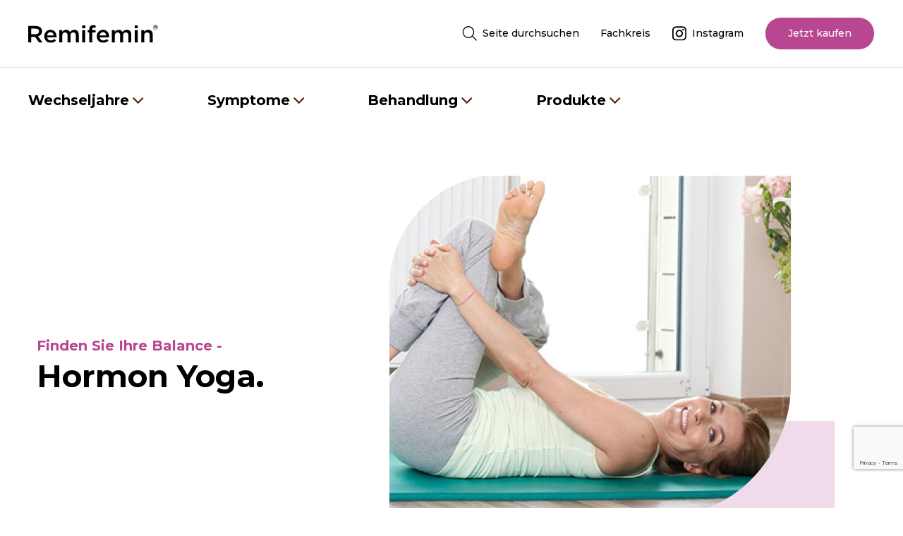

--- FILE ---
content_type: text/html; charset=UTF-8
request_url: https://www.remifemin.de/at/wechseljahre/hormon-yoga/
body_size: 15853
content:
<!doctype html>
<html lang="de-AT">
<head>
	<meta charset="UTF-8">
    <meta http-equiv="X-UA-Compatible" content="IE=edge">
    <meta name="viewport" content="width=device-width, initial-scale=1, shrink-to-fit=no">
	<link rel="profile" href="https://gmpg.org/xfn/11">

    <title>Hormon Yoga: Remifemin</title>

    <link rel="stylesheet" href="https://www.remifemin.de/wp-content/themes/wp-hero/inc/css/bootstrap.css" />
    <link rel="stylesheet" href="https://www.remifemin.de/wp-content/themes/wp-hero/inc/css/slick.css"/>
    <link rel="stylesheet" href="https://www.remifemin.de/wp-content/themes/wp-hero/inc/css/slick-theme.css"/>
    <link rel="stylesheet" href="https://www.remifemin.de/wp-content/themes/wp-hero/inc/css/fonts.css"/>
    <link rel="stylesheet" href="https://www.remifemin.de/wp-content/themes/wp-hero/inc/css/style.css" />
    <link rel="stylesheet" href="https://www.remifemin.de/wp-content/themes/wp-hero/inc/css/responsive.css" />
    <script src="https://www.google.com/recaptcha/api.js?render=6LfpEQorAAAAAHpChtUIkvi2tcCaspZAtBfx65Sl"></script>
    <meta name='robots' content='index, follow, max-image-preview:large, max-snippet:-1, max-video-preview:-1' />

	<!-- This site is optimized with the Yoast SEO plugin v26.6 - https://yoast.com/wordpress/plugins/seo/ -->
	<meta name="description" content="Bewegung in den Wechseljahren kann das eigene Wohlbefinden nachhaltig steigern. Hormon Yoga bietet den perfekten Mix für innere Ruhe und Balance." />
	<link rel="canonical" href="https://www.remifemin.de/at/wechseljahre/hormon-yoga/" />
	<meta property="og:locale" content="de_DE" />
	<meta property="og:type" content="article" />
	<meta property="og:title" content="Hormon Yoga: Remifemin" />
	<meta property="og:description" content="Bewegung in den Wechseljahren kann das eigene Wohlbefinden nachhaltig steigern. Hormon Yoga bietet den perfekten Mix für innere Ruhe und Balance." />
	<meta property="og:url" content="https://www.remifemin.de/at/wechseljahre/hormon-yoga/" />
	<meta property="og:site_name" content="Remifemin" />
	<meta name="twitter:card" content="summary_large_image" />
	<meta name="twitter:label1" content="Est. reading time" />
	<meta name="twitter:data1" content="7 Minuten" />
	<script type="application/ld+json" class="yoast-schema-graph">{"@context":"https://schema.org","@graph":[{"@type":"WebPage","@id":"https://www.remifemin.de/at/wechseljahre/hormon-yoga/","url":"https://www.remifemin.de/at/wechseljahre/hormon-yoga/","name":"Hormon Yoga: Remifemin","isPartOf":{"@id":"https://www.remifemin.de/at/#website"},"datePublished":"2024-06-27T11:43:17+00:00","description":"Bewegung in den Wechseljahren kann das eigene Wohlbefinden nachhaltig steigern. Hormon Yoga bietet den perfekten Mix für innere Ruhe und Balance.","breadcrumb":{"@id":"https://www.remifemin.de/at/wechseljahre/hormon-yoga/#breadcrumb"},"inLanguage":"de-AT","potentialAction":[{"@type":"ReadAction","target":["https://www.remifemin.de/at/wechseljahre/hormon-yoga/"]}]},{"@type":"BreadcrumbList","@id":"https://www.remifemin.de/at/wechseljahre/hormon-yoga/#breadcrumb","itemListElement":[{"@type":"ListItem","position":1,"name":"Startseite","item":"https://www.remifemin.de/at/"},{"@type":"ListItem","position":2,"name":"Wechseljahre","item":"https://www.remifemin.de/at/wechseljahre/"},{"@type":"ListItem","position":3,"name":"Hormon Yoga"}]},{"@type":"WebSite","@id":"https://www.remifemin.de/at/#website","url":"https://www.remifemin.de/at/","name":"Remifemin","description":"","potentialAction":[{"@type":"SearchAction","target":{"@type":"EntryPoint","urlTemplate":"https://www.remifemin.de/at/?s={search_term_string}"},"query-input":{"@type":"PropertyValueSpecification","valueRequired":true,"valueName":"search_term_string"}}],"inLanguage":"de-AT"}]}</script>
	<!-- / Yoast SEO plugin. -->


<link rel="alternate" title="oEmbed (JSON)" type="application/json+oembed" href="https://www.remifemin.de/wp-json/oembed/1.0/embed?url=https%3A%2F%2Fwww.remifemin.de%2Fat%2Fwechseljahre%2Fhormon-yoga%2F&#038;lang=at" />
<link rel="alternate" title="oEmbed (XML)" type="text/xml+oembed" href="https://www.remifemin.de/wp-json/oembed/1.0/embed?url=https%3A%2F%2Fwww.remifemin.de%2Fat%2Fwechseljahre%2Fhormon-yoga%2F&#038;format=xml&#038;lang=at" />
<style id='wp-img-auto-sizes-contain-inline-css'>
img:is([sizes=auto i],[sizes^="auto," i]){contain-intrinsic-size:3000px 1500px}
/*# sourceURL=wp-img-auto-sizes-contain-inline-css */
</style>
<style id='wp-emoji-styles-inline-css'>

	img.wp-smiley, img.emoji {
		display: inline !important;
		border: none !important;
		box-shadow: none !important;
		height: 1em !important;
		width: 1em !important;
		margin: 0 0.07em !important;
		vertical-align: -0.1em !important;
		background: none !important;
		padding: 0 !important;
	}
/*# sourceURL=wp-emoji-styles-inline-css */
</style>
<style id='wp-block-library-inline-css'>
:root{--wp-block-synced-color:#7a00df;--wp-block-synced-color--rgb:122,0,223;--wp-bound-block-color:var(--wp-block-synced-color);--wp-editor-canvas-background:#ddd;--wp-admin-theme-color:#007cba;--wp-admin-theme-color--rgb:0,124,186;--wp-admin-theme-color-darker-10:#006ba1;--wp-admin-theme-color-darker-10--rgb:0,107,160.5;--wp-admin-theme-color-darker-20:#005a87;--wp-admin-theme-color-darker-20--rgb:0,90,135;--wp-admin-border-width-focus:2px}@media (min-resolution:192dpi){:root{--wp-admin-border-width-focus:1.5px}}.wp-element-button{cursor:pointer}:root .has-very-light-gray-background-color{background-color:#eee}:root .has-very-dark-gray-background-color{background-color:#313131}:root .has-very-light-gray-color{color:#eee}:root .has-very-dark-gray-color{color:#313131}:root .has-vivid-green-cyan-to-vivid-cyan-blue-gradient-background{background:linear-gradient(135deg,#00d084,#0693e3)}:root .has-purple-crush-gradient-background{background:linear-gradient(135deg,#34e2e4,#4721fb 50%,#ab1dfe)}:root .has-hazy-dawn-gradient-background{background:linear-gradient(135deg,#faaca8,#dad0ec)}:root .has-subdued-olive-gradient-background{background:linear-gradient(135deg,#fafae1,#67a671)}:root .has-atomic-cream-gradient-background{background:linear-gradient(135deg,#fdd79a,#004a59)}:root .has-nightshade-gradient-background{background:linear-gradient(135deg,#330968,#31cdcf)}:root .has-midnight-gradient-background{background:linear-gradient(135deg,#020381,#2874fc)}:root{--wp--preset--font-size--normal:16px;--wp--preset--font-size--huge:42px}.has-regular-font-size{font-size:1em}.has-larger-font-size{font-size:2.625em}.has-normal-font-size{font-size:var(--wp--preset--font-size--normal)}.has-huge-font-size{font-size:var(--wp--preset--font-size--huge)}.has-text-align-center{text-align:center}.has-text-align-left{text-align:left}.has-text-align-right{text-align:right}.has-fit-text{white-space:nowrap!important}#end-resizable-editor-section{display:none}.aligncenter{clear:both}.items-justified-left{justify-content:flex-start}.items-justified-center{justify-content:center}.items-justified-right{justify-content:flex-end}.items-justified-space-between{justify-content:space-between}.screen-reader-text{border:0;clip-path:inset(50%);height:1px;margin:-1px;overflow:hidden;padding:0;position:absolute;width:1px;word-wrap:normal!important}.screen-reader-text:focus{background-color:#ddd;clip-path:none;color:#444;display:block;font-size:1em;height:auto;left:5px;line-height:normal;padding:15px 23px 14px;text-decoration:none;top:5px;width:auto;z-index:100000}html :where(.has-border-color){border-style:solid}html :where([style*=border-top-color]){border-top-style:solid}html :where([style*=border-right-color]){border-right-style:solid}html :where([style*=border-bottom-color]){border-bottom-style:solid}html :where([style*=border-left-color]){border-left-style:solid}html :where([style*=border-width]){border-style:solid}html :where([style*=border-top-width]){border-top-style:solid}html :where([style*=border-right-width]){border-right-style:solid}html :where([style*=border-bottom-width]){border-bottom-style:solid}html :where([style*=border-left-width]){border-left-style:solid}html :where(img[class*=wp-image-]){height:auto;max-width:100%}:where(figure){margin:0 0 1em}html :where(.is-position-sticky){--wp-admin--admin-bar--position-offset:var(--wp-admin--admin-bar--height,0px)}@media screen and (max-width:600px){html :where(.is-position-sticky){--wp-admin--admin-bar--position-offset:0px}}

/*# sourceURL=wp-block-library-inline-css */
</style><style id='global-styles-inline-css'>
:root{--wp--preset--aspect-ratio--square: 1;--wp--preset--aspect-ratio--4-3: 4/3;--wp--preset--aspect-ratio--3-4: 3/4;--wp--preset--aspect-ratio--3-2: 3/2;--wp--preset--aspect-ratio--2-3: 2/3;--wp--preset--aspect-ratio--16-9: 16/9;--wp--preset--aspect-ratio--9-16: 9/16;--wp--preset--color--black: #000000;--wp--preset--color--cyan-bluish-gray: #abb8c3;--wp--preset--color--white: #ffffff;--wp--preset--color--pale-pink: #f78da7;--wp--preset--color--vivid-red: #cf2e2e;--wp--preset--color--luminous-vivid-orange: #ff6900;--wp--preset--color--luminous-vivid-amber: #fcb900;--wp--preset--color--light-green-cyan: #7bdcb5;--wp--preset--color--vivid-green-cyan: #00d084;--wp--preset--color--pale-cyan-blue: #8ed1fc;--wp--preset--color--vivid-cyan-blue: #0693e3;--wp--preset--color--vivid-purple: #9b51e0;--wp--preset--gradient--vivid-cyan-blue-to-vivid-purple: linear-gradient(135deg,rgb(6,147,227) 0%,rgb(155,81,224) 100%);--wp--preset--gradient--light-green-cyan-to-vivid-green-cyan: linear-gradient(135deg,rgb(122,220,180) 0%,rgb(0,208,130) 100%);--wp--preset--gradient--luminous-vivid-amber-to-luminous-vivid-orange: linear-gradient(135deg,rgb(252,185,0) 0%,rgb(255,105,0) 100%);--wp--preset--gradient--luminous-vivid-orange-to-vivid-red: linear-gradient(135deg,rgb(255,105,0) 0%,rgb(207,46,46) 100%);--wp--preset--gradient--very-light-gray-to-cyan-bluish-gray: linear-gradient(135deg,rgb(238,238,238) 0%,rgb(169,184,195) 100%);--wp--preset--gradient--cool-to-warm-spectrum: linear-gradient(135deg,rgb(74,234,220) 0%,rgb(151,120,209) 20%,rgb(207,42,186) 40%,rgb(238,44,130) 60%,rgb(251,105,98) 80%,rgb(254,248,76) 100%);--wp--preset--gradient--blush-light-purple: linear-gradient(135deg,rgb(255,206,236) 0%,rgb(152,150,240) 100%);--wp--preset--gradient--blush-bordeaux: linear-gradient(135deg,rgb(254,205,165) 0%,rgb(254,45,45) 50%,rgb(107,0,62) 100%);--wp--preset--gradient--luminous-dusk: linear-gradient(135deg,rgb(255,203,112) 0%,rgb(199,81,192) 50%,rgb(65,88,208) 100%);--wp--preset--gradient--pale-ocean: linear-gradient(135deg,rgb(255,245,203) 0%,rgb(182,227,212) 50%,rgb(51,167,181) 100%);--wp--preset--gradient--electric-grass: linear-gradient(135deg,rgb(202,248,128) 0%,rgb(113,206,126) 100%);--wp--preset--gradient--midnight: linear-gradient(135deg,rgb(2,3,129) 0%,rgb(40,116,252) 100%);--wp--preset--font-size--small: 13px;--wp--preset--font-size--medium: 20px;--wp--preset--font-size--large: 36px;--wp--preset--font-size--x-large: 42px;--wp--preset--spacing--20: 0.44rem;--wp--preset--spacing--30: 0.67rem;--wp--preset--spacing--40: 1rem;--wp--preset--spacing--50: 1.5rem;--wp--preset--spacing--60: 2.25rem;--wp--preset--spacing--70: 3.38rem;--wp--preset--spacing--80: 5.06rem;--wp--preset--shadow--natural: 6px 6px 9px rgba(0, 0, 0, 0.2);--wp--preset--shadow--deep: 12px 12px 50px rgba(0, 0, 0, 0.4);--wp--preset--shadow--sharp: 6px 6px 0px rgba(0, 0, 0, 0.2);--wp--preset--shadow--outlined: 6px 6px 0px -3px rgb(255, 255, 255), 6px 6px rgb(0, 0, 0);--wp--preset--shadow--crisp: 6px 6px 0px rgb(0, 0, 0);}:where(.is-layout-flex){gap: 0.5em;}:where(.is-layout-grid){gap: 0.5em;}body .is-layout-flex{display: flex;}.is-layout-flex{flex-wrap: wrap;align-items: center;}.is-layout-flex > :is(*, div){margin: 0;}body .is-layout-grid{display: grid;}.is-layout-grid > :is(*, div){margin: 0;}:where(.wp-block-columns.is-layout-flex){gap: 2em;}:where(.wp-block-columns.is-layout-grid){gap: 2em;}:where(.wp-block-post-template.is-layout-flex){gap: 1.25em;}:where(.wp-block-post-template.is-layout-grid){gap: 1.25em;}.has-black-color{color: var(--wp--preset--color--black) !important;}.has-cyan-bluish-gray-color{color: var(--wp--preset--color--cyan-bluish-gray) !important;}.has-white-color{color: var(--wp--preset--color--white) !important;}.has-pale-pink-color{color: var(--wp--preset--color--pale-pink) !important;}.has-vivid-red-color{color: var(--wp--preset--color--vivid-red) !important;}.has-luminous-vivid-orange-color{color: var(--wp--preset--color--luminous-vivid-orange) !important;}.has-luminous-vivid-amber-color{color: var(--wp--preset--color--luminous-vivid-amber) !important;}.has-light-green-cyan-color{color: var(--wp--preset--color--light-green-cyan) !important;}.has-vivid-green-cyan-color{color: var(--wp--preset--color--vivid-green-cyan) !important;}.has-pale-cyan-blue-color{color: var(--wp--preset--color--pale-cyan-blue) !important;}.has-vivid-cyan-blue-color{color: var(--wp--preset--color--vivid-cyan-blue) !important;}.has-vivid-purple-color{color: var(--wp--preset--color--vivid-purple) !important;}.has-black-background-color{background-color: var(--wp--preset--color--black) !important;}.has-cyan-bluish-gray-background-color{background-color: var(--wp--preset--color--cyan-bluish-gray) !important;}.has-white-background-color{background-color: var(--wp--preset--color--white) !important;}.has-pale-pink-background-color{background-color: var(--wp--preset--color--pale-pink) !important;}.has-vivid-red-background-color{background-color: var(--wp--preset--color--vivid-red) !important;}.has-luminous-vivid-orange-background-color{background-color: var(--wp--preset--color--luminous-vivid-orange) !important;}.has-luminous-vivid-amber-background-color{background-color: var(--wp--preset--color--luminous-vivid-amber) !important;}.has-light-green-cyan-background-color{background-color: var(--wp--preset--color--light-green-cyan) !important;}.has-vivid-green-cyan-background-color{background-color: var(--wp--preset--color--vivid-green-cyan) !important;}.has-pale-cyan-blue-background-color{background-color: var(--wp--preset--color--pale-cyan-blue) !important;}.has-vivid-cyan-blue-background-color{background-color: var(--wp--preset--color--vivid-cyan-blue) !important;}.has-vivid-purple-background-color{background-color: var(--wp--preset--color--vivid-purple) !important;}.has-black-border-color{border-color: var(--wp--preset--color--black) !important;}.has-cyan-bluish-gray-border-color{border-color: var(--wp--preset--color--cyan-bluish-gray) !important;}.has-white-border-color{border-color: var(--wp--preset--color--white) !important;}.has-pale-pink-border-color{border-color: var(--wp--preset--color--pale-pink) !important;}.has-vivid-red-border-color{border-color: var(--wp--preset--color--vivid-red) !important;}.has-luminous-vivid-orange-border-color{border-color: var(--wp--preset--color--luminous-vivid-orange) !important;}.has-luminous-vivid-amber-border-color{border-color: var(--wp--preset--color--luminous-vivid-amber) !important;}.has-light-green-cyan-border-color{border-color: var(--wp--preset--color--light-green-cyan) !important;}.has-vivid-green-cyan-border-color{border-color: var(--wp--preset--color--vivid-green-cyan) !important;}.has-pale-cyan-blue-border-color{border-color: var(--wp--preset--color--pale-cyan-blue) !important;}.has-vivid-cyan-blue-border-color{border-color: var(--wp--preset--color--vivid-cyan-blue) !important;}.has-vivid-purple-border-color{border-color: var(--wp--preset--color--vivid-purple) !important;}.has-vivid-cyan-blue-to-vivid-purple-gradient-background{background: var(--wp--preset--gradient--vivid-cyan-blue-to-vivid-purple) !important;}.has-light-green-cyan-to-vivid-green-cyan-gradient-background{background: var(--wp--preset--gradient--light-green-cyan-to-vivid-green-cyan) !important;}.has-luminous-vivid-amber-to-luminous-vivid-orange-gradient-background{background: var(--wp--preset--gradient--luminous-vivid-amber-to-luminous-vivid-orange) !important;}.has-luminous-vivid-orange-to-vivid-red-gradient-background{background: var(--wp--preset--gradient--luminous-vivid-orange-to-vivid-red) !important;}.has-very-light-gray-to-cyan-bluish-gray-gradient-background{background: var(--wp--preset--gradient--very-light-gray-to-cyan-bluish-gray) !important;}.has-cool-to-warm-spectrum-gradient-background{background: var(--wp--preset--gradient--cool-to-warm-spectrum) !important;}.has-blush-light-purple-gradient-background{background: var(--wp--preset--gradient--blush-light-purple) !important;}.has-blush-bordeaux-gradient-background{background: var(--wp--preset--gradient--blush-bordeaux) !important;}.has-luminous-dusk-gradient-background{background: var(--wp--preset--gradient--luminous-dusk) !important;}.has-pale-ocean-gradient-background{background: var(--wp--preset--gradient--pale-ocean) !important;}.has-electric-grass-gradient-background{background: var(--wp--preset--gradient--electric-grass) !important;}.has-midnight-gradient-background{background: var(--wp--preset--gradient--midnight) !important;}.has-small-font-size{font-size: var(--wp--preset--font-size--small) !important;}.has-medium-font-size{font-size: var(--wp--preset--font-size--medium) !important;}.has-large-font-size{font-size: var(--wp--preset--font-size--large) !important;}.has-x-large-font-size{font-size: var(--wp--preset--font-size--x-large) !important;}
/*# sourceURL=global-styles-inline-css */
</style>

<style id='classic-theme-styles-inline-css'>
/*! This file is auto-generated */
.wp-block-button__link{color:#fff;background-color:#32373c;border-radius:9999px;box-shadow:none;text-decoration:none;padding:calc(.667em + 2px) calc(1.333em + 2px);font-size:1.125em}.wp-block-file__button{background:#32373c;color:#fff;text-decoration:none}
/*# sourceURL=/wp-includes/css/classic-themes.min.css */
</style>
<link rel='stylesheet' id='contact-form-7-css' href='https://www.remifemin.de/wp-content/plugins/contact-form-7/includes/css/styles.css?ver=6.1.4' media='all' />
<link rel='stylesheet' id='siteorigin-panels-front-css' href='https://www.remifemin.de/wp-content/plugins/siteorigin-panels/css/front-flex.min.css?ver=2.33.4' media='all' />
<link rel='stylesheet' id='ppress-frontend-css' href='https://www.remifemin.de/wp-content/plugins/wp-user-avatar/assets/css/frontend.min.css?ver=4.16.8' media='all' />
<link rel='stylesheet' id='ppress-flatpickr-css' href='https://www.remifemin.de/wp-content/plugins/wp-user-avatar/assets/flatpickr/flatpickr.min.css?ver=4.16.8' media='all' />
<link rel='stylesheet' id='ppress-select2-css' href='https://www.remifemin.de/wp-content/plugins/wp-user-avatar/assets/select2/select2.min.css?ver=6.9' media='all' />
<link rel='stylesheet' id='buybox-css' href='https://www.remifemin.de/wp-content/plugins/wph-kaske//includes/css/buybox.css?ver=6.9' media='all' />
<link rel='stylesheet' id='swiper-css' href='https://www.remifemin.de/wp-content/plugins/wph-kaske//includes/css/swiper-bundle.min.css?ver=6.9' media='all' />
<script src="https://www.remifemin.de/wp-includes/js/jquery/jquery.min.js?ver=3.7.1" id="jquery-core-js"></script>
<script src="https://www.remifemin.de/wp-includes/js/jquery/jquery-migrate.min.js?ver=3.4.1" id="jquery-migrate-js"></script>
<script src="https://www.remifemin.de/wp-content/plugins/wp-user-avatar/assets/flatpickr/flatpickr.min.js?ver=4.16.8" id="ppress-flatpickr-js"></script>
<script src="https://www.remifemin.de/wp-content/plugins/wp-user-avatar/assets/select2/select2.min.js?ver=4.16.8" id="ppress-select2-js"></script>
<link rel="https://api.w.org/" href="https://www.remifemin.de/wp-json/" /><link rel="alternate" title="JSON" type="application/json" href="https://www.remifemin.de/wp-json/wp/v2/pages/4953" /><link rel="EditURI" type="application/rsd+xml" title="RSD" href="https://www.remifemin.de/xmlrpc.php?rsd" />
<meta name="generator" content="WordPress 6.9" />
<link rel='shortlink' href='https://www.remifemin.de/?p=4953' />
<style media="all" id="siteorigin-panels-layouts-head">/* Layout 4953 */ #pgc-4953-0-0 , #pgc-4953-1-0 , #pgc-4953-2-0 , #pgc-4953-3-0 , #pgc-4953-4-0 , #pgc-4953-5-0 , #pgc-4953-6-0 { width:100%;width:calc(100% - ( 0 * 30px ) ) } #pg-4953-0 , #pg-4953-1 , #pg-4953-2 , #pg-4953-4 , #pg-4953-5 , #pl-4953 .so-panel { margin-bottom:120px } #pg-4953-3 , #pl-4953 .so-panel:last-of-type { margin-bottom:0px } #pg-4953-1.panel-has-style > .panel-row-style, #pg-4953-1.panel-no-style , #pg-4953-2.panel-has-style > .panel-row-style, #pg-4953-2.panel-no-style , #pg-4953-3.panel-has-style > .panel-row-style, #pg-4953-3.panel-no-style , #pg-4953-4.panel-has-style > .panel-row-style, #pg-4953-4.panel-no-style , #pg-4953-5.panel-has-style > .panel-row-style, #pg-4953-5.panel-no-style , #pg-4953-6.panel-has-style > .panel-row-style, #pg-4953-6.panel-no-style { -webkit-align-items:flex-start;align-items:flex-start } @media (max-width:780px){ #pg-4953-0.panel-no-style, #pg-4953-0.panel-has-style > .panel-row-style, #pg-4953-0 , #pg-4953-1.panel-no-style, #pg-4953-1.panel-has-style > .panel-row-style, #pg-4953-1 , #pg-4953-2.panel-no-style, #pg-4953-2.panel-has-style > .panel-row-style, #pg-4953-2 , #pg-4953-3.panel-no-style, #pg-4953-3.panel-has-style > .panel-row-style, #pg-4953-3 , #pg-4953-4.panel-no-style, #pg-4953-4.panel-has-style > .panel-row-style, #pg-4953-4 , #pg-4953-5.panel-no-style, #pg-4953-5.panel-has-style > .panel-row-style, #pg-4953-5 , #pg-4953-6.panel-no-style, #pg-4953-6.panel-has-style > .panel-row-style, #pg-4953-6 { -webkit-flex-direction:column;-ms-flex-direction:column;flex-direction:column } #pg-4953-0 > .panel-grid-cell , #pg-4953-0 > .panel-row-style > .panel-grid-cell , #pg-4953-1 > .panel-grid-cell , #pg-4953-1 > .panel-row-style > .panel-grid-cell , #pg-4953-2 > .panel-grid-cell , #pg-4953-2 > .panel-row-style > .panel-grid-cell , #pg-4953-3 > .panel-grid-cell , #pg-4953-3 > .panel-row-style > .panel-grid-cell , #pg-4953-4 > .panel-grid-cell , #pg-4953-4 > .panel-row-style > .panel-grid-cell , #pg-4953-5 > .panel-grid-cell , #pg-4953-5 > .panel-row-style > .panel-grid-cell , #pg-4953-6 > .panel-grid-cell , #pg-4953-6 > .panel-row-style > .panel-grid-cell { width:100%;margin-right:0 } #pg-4953-0 , #pg-4953-1 , #pg-4953-2 , #pg-4953-3 , #pg-4953-4 , #pg-4953-5 , #pg-4953-6 { margin-bottom:30px } #pl-4953 .panel-grid-cell { padding:0 } #pl-4953 .panel-grid .panel-grid-cell-empty { display:none } #pl-4953 .panel-grid .panel-grid-cell-mobile-last { margin-bottom:0px }  } </style><link rel="icon" href="https://www.remifemin.de/wp-content/uploads/cropped-Favicon-Remifemin-1-32x32.png" sizes="32x32" />
<link rel="icon" href="https://www.remifemin.de/wp-content/uploads/cropped-Favicon-Remifemin-1-192x192.png" sizes="192x192" />
<link rel="apple-touch-icon" href="https://www.remifemin.de/wp-content/uploads/cropped-Favicon-Remifemin-1-180x180.png" />
<meta name="msapplication-TileImage" content="https://www.remifemin.de/wp-content/uploads/cropped-Favicon-Remifemin-1-270x270.png" />
</head>

<body class="wp-singular page-template-default page page-id-4953 page-child parent-pageid-4947 wp-theme-wp-hero siteorigin-panels siteorigin-panels-before-js">
<header class="header-area">
    <div class="header_desktop d-none d-lg-block">
        <div class="header-topbar header-pinned">
            <div class="container">
                <div class="header_topmain">
                    <div class="header_logo">
                        <a href="https://www.remifemin.de/at/">
                            <img style="width: 100%;" src="https://www.remifemin.de/wp-content/themes/wp-hero/inc/images/logo-remifemin.svg" alt="Remifemin Logo">
                        </a>
                    </div>
                    <div class="header_item">
                        <ul>
                            <li>
                                <a class="search-form" href="#search">
                                    <img src="https://www.remifemin.de/wp-content/themes/wp-hero/inc/images/icon-3.svg" alt="Lupe, zum durchsuchen der Webseite">    Seite durchsuchen
                                </a>
                                <div class="searchform-wrapper" bis_skin_checked="1">
                                    <div class="container" bis_skin_checked="1">
                                        <form method="get" action="https://www.remifemin.de/at/">
                                            <div class="input-group flex-nowrap" bis_skin_checked="1">
                                                <input type="search" class="form-control form-input" name="s" id="s" placeholder="Suchbegriff">
                                                    <img id="searchsubmit" src="https://www.remifemin.de/wp-content/themes/wp-hero/inc/images/search-icon.png" alt="Lupe, zum durchsuchen der Webseite">
                                            </div>
                                        </form>
                                   </div>
                               </div>
                           </li>
                            <li><a href="https://medice-health-family.com/de-de/fachportal/?utm_source=remifemin_de" target="_blank"> Fachkreis</a></li>
                            <li><a href="https://www.instagram.com/4healthywomen/" target="_blank" title="4healthywomen auf Instagram"><img src="https://www.remifemin.de/wp-content/themes/wp-hero/inc/images/icon-4.svg" alt="Instagram Icon"> Instagram</a></li>
                            <li class="drop-btn hide-tablet"><a href="https://www.remifemin.de/at/jetzt-kaufen/" class="d-btn ci-button">Jetzt kaufen<span class="description"></span></a></li>
                        </ul>
                    </div>
                </div>
            </div>
        </div>
        <div class="header-dropdownbar">
            <div class="container">
                <div class="header-dropmain">
                                        <ul id="menu-hauptmenue-at" class="header-dropmain"><li id="menu-item-4979" class="menu-item menu-item-type-post_type menu-item-object-page current-page-ancestor menu-item-has-children"><a href="https://www.remifemin.de/at/wechseljahre/">Wechseljahre<img src="https://www.remifemin.de/wp-content/themes/wp-hero/inc/images/arrow.png" alt="Pfeil zum Öffnen des Submenüs"><span class="description"></span></a>
<ul class="sub-menu">
	<li id="menu-item-4981" class="menu-item menu-item-type-post_type menu-item-object-page"><a href="https://www.remifemin.de/at/wechseljahre/das-klimakterium/">Das Klimakterium<span class="description"></span></a></li>
	<li id="menu-item-4980" class="menu-item menu-item-type-post_type menu-item-object-page"><a href="https://www.remifemin.de/at/wechseljahre/fragen-und-antworten/">Fragen und Antworten<span class="description"></span></a></li>
</ul>
</li>
<li id="menu-item-4982" class="menu-item menu-item-type-post_type menu-item-object-page menu-item-has-children"><a href="https://www.remifemin.de/at/symptome/">Symptome<img src="https://www.remifemin.de/wp-content/themes/wp-hero/inc/images/arrow.png" alt="Pfeil zum Öffnen des Submenüs"><span class="description"></span></a>
<ul class="sub-menu">
	<li id="menu-item-4988" class="menu-item menu-item-type-post_type menu-item-object-page"><a href="https://www.remifemin.de/at/symptome/hitzewallungen/">Hitzewallungen<span class="description"></span></a></li>
	<li id="menu-item-4984" class="menu-item menu-item-type-post_type menu-item-object-page"><a href="https://www.remifemin.de/at/symptome/schlafstoerungen/">Schlafstörungen<span class="description"></span></a></li>
	<li id="menu-item-4983" class="menu-item menu-item-type-post_type menu-item-object-page"><a href="https://www.remifemin.de/at/symptome/stimmungsschwankungen/">Stimmungs­schwankungen<span class="description"></span></a></li>
	<li id="menu-item-4985" class="menu-item menu-item-type-post_type menu-item-object-page"><a href="https://www.remifemin.de/at/symptome/scheidentrockenheit/">Scheiden­trockenheit<span class="description"></span></a></li>
	<li id="menu-item-4987" class="menu-item menu-item-type-post_type menu-item-object-page"><a href="https://www.remifemin.de/at/symptome/haut-in-den-wechseljahren/">Haut in den Wechseljahren<span class="description"></span></a></li>
	<li id="menu-item-4986" class="menu-item menu-item-type-post_type menu-item-object-page"><a href="https://www.remifemin.de/at/symptome/haarausfall/">Haarausfall<span class="description"></span></a></li>
</ul>
</li>
<li id="menu-item-4989" class="menu-item menu-item-type-post_type menu-item-object-page menu-item-has-children"><a href="https://www.remifemin.de/at/behandlung/">Behandlung<img src="https://www.remifemin.de/wp-content/themes/wp-hero/inc/images/arrow.png" alt="Pfeil zum Öffnen des Submenüs"><span class="description"></span></a>
<ul class="sub-menu">
	<li id="menu-item-4990" class="menu-item menu-item-type-post_type menu-item-object-page"><a href="https://www.remifemin.de/at/behandlung/hormonfreie-therapie/">Hormonfreie Therapie<span class="description"></span></a></li>
	<li id="menu-item-4991" class="menu-item menu-item-type-post_type menu-item-object-page"><a href="https://www.remifemin.de/at/behandlung/hormontherapie/">Hormontherapie<span class="description"></span></a></li>
	<li id="menu-item-4992" class="menu-item menu-item-type-post_type menu-item-object-page"><a href="https://www.remifemin.de/at/behandlung/was-man-selbst-tun-kann/">Was man selbst tun kann<span class="description"></span></a></li>
</ul>
</li>
<li id="menu-item-4993" class="menu-item menu-item-type-post_type menu-item-object-page menu-item-has-children"><a href="https://www.remifemin.de/at/produkte/">Produkte<img src="https://www.remifemin.de/wp-content/themes/wp-hero/inc/images/arrow.png" alt="Pfeil zum Öffnen des Submenüs"><span class="description"></span></a>
<ul class="sub-menu">
	<li id="menu-item-4996" class="menu-item menu-item-type-post_type menu-item-object-page"><a href="https://www.remifemin.de/at/remifemin-plus-johanniskraut/">Remifemin plus Johanniskraut Filmtabletten<span class="description"></span></a></li>
	<li id="menu-item-4994" class="menu-item menu-item-type-post_type menu-item-object-page"><a href="https://www.remifemin.de/at/remifemin/">Remifemin Tabletten<span class="description"></span></a></li>
	<li id="menu-item-4995" class="menu-item menu-item-type-post_type menu-item-object-page"><a href="https://www.remifemin.de/at/remifemin-feuchtcreme/">Remifemin FeuchtCreme<span class="description"></span></a></li>
	<li id="menu-item-4997" class="menu-item menu-item-type-post_type menu-item-object-page"><a href="https://www.remifemin.de/at/wirkstoffe/">Wirkstoffe<span class="description"></span></a></li>
</ul>
</li>
</ul>                    <div class="drop-btn hide-tablet">
                        <a href="https://www.remifemin.de/at/jetzt-kaufen/" class="d-btn ci-button jk-button-menu">
                            Jetzt kaufen<span class="description"></span>
                        </a>
                    </div>
                </div>
            </div>
        </div>
    </div>
    <div class="header-mobile d-lg-none">
        <div class="container">
            <div class="mobile_headbar">
                <a href="https://www.remifemin.de/at/" title="Zur Startseite">
                    <img style="width:100%;" src="https://www.remifemin.de/wp-content/themes/wp-hero/inc/images/logo-remifemin.svg" alt="Remifemin Logo">
                </a>
                <div class="mobile-nav-wrapper">
                                        <button class="navbar-toggler" type="button" data-bs-toggle="offcanvas" data-bs-target="#offcanvasExample" aria-controls="offcanvasExample">
                                <span class="hamburger-box">
                                    <span class="hamburger-inner"></span>
                                </span>
                    </button>
                </div>
            </div>
        </div>
        <div class="breadcrumbs"><a href="https://www.remifemin.de"><img src="https://www.remifemin.de/wp-content/themes/wp-hero/inc/images/home-icon.svg"></a><img class="seperator" src="https://www.remifemin.de/wp-content/themes/wp-hero/inc/images/seperator-icon.png">Hormon Yoga</div>    </div>
</header>
<!-- offcanvas start -->
<div class="offcanvas offcanvas-start d-lg-none" tabindex="-1" id="offcanvasExample" aria-labelledby="offcanvasExampleLabel">
    <div class="offcanvas-header">
        <div class="offcanvas-title" id="offcanvasExampleLabel">
            <a href="https://www.remifemin.de/at/" title="Zur Startseite">
                <img src="https://www.remifemin.de/wp-content/themes/wp-hero/inc/images/logo-remifemin.svg" alt="Remifemin Logo">
            </a>
        </div>
        <button type="button" class="btn-close text-reset" data-bs-dismiss="offcanvas" aria-label="Close"></button>
    </div>
    <div class="offcanvas-body">
        <div class="mobile-menu">
                        <ul id="menu-hauptmenue-at-1" class="header-dropmain"><li id="menu-item-4979" class="menu-item menu-item-type-post_type menu-item-object-page current-page-ancestor menu-item-has-children"><a href="https://www.remifemin.de/at/wechseljahre/">Wechseljahre<img src="https://www.remifemin.de/wp-content/themes/wp-hero/inc/images/arrow.png" alt="Pfeil zum Öffnen des Submenüs"><span class="description"></span></a>
<ul class="sub-menu">
	<li id="menu-item-4981" class="menu-item menu-item-type-post_type menu-item-object-page"><a href="https://www.remifemin.de/at/wechseljahre/das-klimakterium/">Das Klimakterium<span class="description"></span></a></li>
	<li id="menu-item-4980" class="menu-item menu-item-type-post_type menu-item-object-page"><a href="https://www.remifemin.de/at/wechseljahre/fragen-und-antworten/">Fragen und Antworten<span class="description"></span></a></li>
</ul>
</li>
<li id="menu-item-4982" class="menu-item menu-item-type-post_type menu-item-object-page menu-item-has-children"><a href="https://www.remifemin.de/at/symptome/">Symptome<img src="https://www.remifemin.de/wp-content/themes/wp-hero/inc/images/arrow.png" alt="Pfeil zum Öffnen des Submenüs"><span class="description"></span></a>
<ul class="sub-menu">
	<li id="menu-item-4988" class="menu-item menu-item-type-post_type menu-item-object-page"><a href="https://www.remifemin.de/at/symptome/hitzewallungen/">Hitzewallungen<span class="description"></span></a></li>
	<li id="menu-item-4984" class="menu-item menu-item-type-post_type menu-item-object-page"><a href="https://www.remifemin.de/at/symptome/schlafstoerungen/">Schlafstörungen<span class="description"></span></a></li>
	<li id="menu-item-4983" class="menu-item menu-item-type-post_type menu-item-object-page"><a href="https://www.remifemin.de/at/symptome/stimmungsschwankungen/">Stimmungs­schwankungen<span class="description"></span></a></li>
	<li id="menu-item-4985" class="menu-item menu-item-type-post_type menu-item-object-page"><a href="https://www.remifemin.de/at/symptome/scheidentrockenheit/">Scheiden­trockenheit<span class="description"></span></a></li>
	<li id="menu-item-4987" class="menu-item menu-item-type-post_type menu-item-object-page"><a href="https://www.remifemin.de/at/symptome/haut-in-den-wechseljahren/">Haut in den Wechseljahren<span class="description"></span></a></li>
	<li id="menu-item-4986" class="menu-item menu-item-type-post_type menu-item-object-page"><a href="https://www.remifemin.de/at/symptome/haarausfall/">Haarausfall<span class="description"></span></a></li>
</ul>
</li>
<li id="menu-item-4989" class="menu-item menu-item-type-post_type menu-item-object-page menu-item-has-children"><a href="https://www.remifemin.de/at/behandlung/">Behandlung<img src="https://www.remifemin.de/wp-content/themes/wp-hero/inc/images/arrow.png" alt="Pfeil zum Öffnen des Submenüs"><span class="description"></span></a>
<ul class="sub-menu">
	<li id="menu-item-4990" class="menu-item menu-item-type-post_type menu-item-object-page"><a href="https://www.remifemin.de/at/behandlung/hormonfreie-therapie/">Hormonfreie Therapie<span class="description"></span></a></li>
	<li id="menu-item-4991" class="menu-item menu-item-type-post_type menu-item-object-page"><a href="https://www.remifemin.de/at/behandlung/hormontherapie/">Hormontherapie<span class="description"></span></a></li>
	<li id="menu-item-4992" class="menu-item menu-item-type-post_type menu-item-object-page"><a href="https://www.remifemin.de/at/behandlung/was-man-selbst-tun-kann/">Was man selbst tun kann<span class="description"></span></a></li>
</ul>
</li>
<li id="menu-item-4993" class="menu-item menu-item-type-post_type menu-item-object-page menu-item-has-children"><a href="https://www.remifemin.de/at/produkte/">Produkte<img src="https://www.remifemin.de/wp-content/themes/wp-hero/inc/images/arrow.png" alt="Pfeil zum Öffnen des Submenüs"><span class="description"></span></a>
<ul class="sub-menu">
	<li id="menu-item-4996" class="menu-item menu-item-type-post_type menu-item-object-page"><a href="https://www.remifemin.de/at/remifemin-plus-johanniskraut/">Remifemin plus Johanniskraut Filmtabletten<span class="description"></span></a></li>
	<li id="menu-item-4994" class="menu-item menu-item-type-post_type menu-item-object-page"><a href="https://www.remifemin.de/at/remifemin/">Remifemin Tabletten<span class="description"></span></a></li>
	<li id="menu-item-4995" class="menu-item menu-item-type-post_type menu-item-object-page"><a href="https://www.remifemin.de/at/remifemin-feuchtcreme/">Remifemin FeuchtCreme<span class="description"></span></a></li>
	<li id="menu-item-4997" class="menu-item menu-item-type-post_type menu-item-object-page"><a href="https://www.remifemin.de/at/wirkstoffe/">Wirkstoffe<span class="description"></span></a></li>
</ul>
</li>
</ul>        </div>

        <div class="header_item mobile-link">
                <ul>
                    <li>
                                                <a style="margin-left: 27px;"  href="https://www.remifemin.de/at/jetzt-kaufen/" class="d-btn">
                        Jetzt kaufen</a></li>
                    <li><a target="_blank" href="https://www.instagram.com/4healthywomen/" title="4healthywomen auf Instagram"><img src="https://www.remifemin.de/wp-content/themes/wp-hero/inc/images/icon-4.svg" alt="Instagram Icon"> Instagram</a></li>
                </ul>
        </div>
    </div>
</div>
<!-- offcanvas end -->
	<main class="site-main">

		
<article class="container post-4953 page type-page status-publish hentry">
    <div class="entry-content">
        <div id="pl-4953"  class="panel-layout" ><div id="pg-4953-0"  class="panel-grid panel-no-style" ><div id="pgc-4953-0-0"  class="panel-grid-cell" ><div id="panel-4953-0-0-0" class="so-panel widget widget_wph-hero-form-fields panel-first-child panel-last-child" data-index="0" ><div
			
			class="so-widget-wph-hero-form-fields so-widget-wph-hero-form-fields-base"
			
		><!-- hero-sectionm start -->
<section class="hero-sectionm">
    <div class="container">
                    <style>
                .hero-mainm {
                    padding-top: 0;
                }
            </style>
                <div class="hero-mainm">
            <div class="row ">
                <div class="col-md-5 order-2 order-md-1">
                    <div class="hero-leftm">
                        <h1 class=""><span style="font-size: 20px; color: #b84690;">Finden Sie Ihre Balance -</span><br />
Hormon Yoga.</h1>
                                        </div>
                </div>
                <div class="col-md-7 order-1 order-md-2">
                    <div class="hero-rightm">
                                                    <img decoding="async" class="" src="https://www.remifemin.de/wp-content/uploads/remifemin-hormon-yogo-hero.png" alt="Eine Frau liegt auf dem Rücken auf einer Yogamatte. Ihre Beine sind angehoben und ihre Knie sind im rechten Winkel gebeugt. Ihre Arme sind ebenfalls leicht angehoben. Im Hintergrund sind große Fenster und eine Vase mit Blumen zu sehen.">
                                            </div>
                </div>
            </div>
        </div>
    </div>
</section>
<!-- hero-sectionm end --></div></div></div></div><div id="pg-4953-1"  class="panel-grid panel-no-style" ><div id="pgc-4953-1-0"  class="panel-grid-cell" ><div id="panel-4953-1-0-0" class="so-panel widget widget_wph-textbox-form-fields panel-first-child panel-last-child" data-index="1" ><div
			
			class="so-widget-wph-textbox-form-fields so-widget-wph-textbox-form-fields-base"
			
		><!-- hero-area3-start -->
<section class="hero-area3 textbox-750">
    <div class="container">
        <div class="hero-btm">
                                        <div class="content">
                    <p><span style="font-size: 24px;"><strong>Beweg­ung in den Wechsel­jahren kann das eige­ne Wohl­befinden nach­haltig steig­ern. Zu­mal ist es wichtig die Ver­änder­ung­en zu Akzept­ieren und mit Ge­lassen­heit zu sehen. Yoga bietet den per­fekt­en Mix aus aktiv­er Dehn­ung und Entspann­ung und sorgt da­durch für innere Ruhe und Ba­lance.</strong></span></p>
<p><strong>Oberstes Prinzip beim Yoga</strong>: Hören Sie auf Ihren Kör­per. Sobald eine Übung unangenehm oder schmerzhaft wird, sollten Dehnung und Intensität nicht verstärkt werden. Atmen Sie bewusst und gleichmäßig.</p>
                </div>
                    </div>
    </div>
</section>
<!-- hero-area3-end -->
    <style>
        .textbox-750 .hero-btm::after {
            content: none;
        }
    </style>
</div></div></div></div><div id="pg-4953-2"  class="panel-grid panel-has-style" ><div class="siteorigin-panels-stretch panel-row-style panel-row-style-for-4953-2" data-stretch-type="full-width-stretch" ><div id="pgc-4953-2-0"  class="panel-grid-cell" ><div id="panel-4953-2-0-0" class="so-panel widget widget_wph-textboxlb-form-fields panel-first-child panel-last-child" data-index="2" ><div
			
			class="so-widget-wph-textboxlb-form-fields so-widget-wph-textboxlb-form-fields-base"
			
		><section class="cystinol-area3 leaf-box-49081">
    <div class="cystinol3-main" style="">
        <div class="container">
            <div class="row">
                <div id="pl-w3df2336c"  class="panel-layout" ><div id="pg-w3df2336c-0"  class="panel-grid panel-has-style" ><div class="panel-row-style panel-row-style-for-w3df2336c-0" ><div id="pgc-w3df2336c-0-0"  class="panel-grid-cell" ><div id="panel-w3df2336c-0-0-0" class="so-panel widget widget_sow-editor panel-first-child panel-last-child" data-index="0" ><div class="panel-widget-style panel-widget-style-for-w3df2336c-0-0-0" ><div
			
			class="so-widget-sow-editor so-widget-sow-editor-base"
			
		>
<div class="siteorigin-widget-tinymce textwidget">
	<p style="text-align: center;">Für die Zeit in den Wechseljahren -</p>
<h2 style="text-align: center;">Übungen aus dem Hormon Yoga</h2>
</div>
</div></div></div></div></div></div><div id="pg-w3df2336c-1"  class="panel-grid panel-has-style" ><div class="panel-row-style panel-row-style-for-w3df2336c-1" ><div id="pgc-w3df2336c-1-0"  class="panel-grid-cell" ><div class="panel-cell-style panel-cell-style-for-w3df2336c-1-0" ><div id="panel-w3df2336c-1-0-0" class="so-panel widget widget_wph-timeline panel-first-child panel-last-child" data-index="1" ><div class="panel-widget-style panel-widget-style-for-w3df2336c-1-0-0" ><div
			
			class="so-widget-wph-timeline so-widget-wph-timeline-base"
			
		><div class="timeline">
            <div class="timeline-item">
            <div class="timeline-icon">
                                    <span class="number">
                        1                    </span>
                            </div>
            <div class="timeline-content">
                <h3>Drehsitz</h3>
Dehnt und entspannt die Rückenmuskulatur

<img fetchpriority="high" decoding="async" class="alignnone size-medium wp-image-3721" src="https://www.remifemin.de/wp-content/uploads/Yoga_Uebung_01-300x200.jpeg" alt="" width="300" height="200" srcset="https://www.remifemin.de/wp-content/uploads/Yoga_Uebung_01-300x200.jpeg 300w, https://www.remifemin.de/wp-content/uploads/Yoga_Uebung_01-272x182.jpeg 272w, https://www.remifemin.de/wp-content/uploads/Yoga_Uebung_01.jpeg 465w" sizes="(max-width: 300px) 100vw, 300px" />

Setzen Sie sich mit ausgestreckten Beinen aufrecht hin. Stellen Sie anschließend das rechte Bein über das linke und winkeln das linke Bein an. Stützen Sie sich mit der rechten Hand hinter dem Körper ab und führen den linken Arm vor dem rechten Knie vorbei. Beim Einatmen die Wirbelsäule strecken, beim Ausatmen den Oberkörper weiter nach rechts drehen. Die Position einige Atemzüge halten und anschließend auf der anderen Seite wiederholen.
            </div>
        </div>
            <div class="timeline-item">
            <div class="timeline-icon">
                                    <span class="number">
                        2                    </span>
                            </div>
            <div class="timeline-content">
                <h3>Boot</h3>
<p>Kräftigt die Bauchmuskulatur<br />
<img decoding="async" class="alignnone size-medium wp-image-3722" src="https://www.remifemin.de/wp-content/uploads/Yoga_Uebung_02-300x200.jpeg" alt="" width="300" height="200" srcset="https://www.remifemin.de/wp-content/uploads/Yoga_Uebung_02-300x200.jpeg 300w, https://www.remifemin.de/wp-content/uploads/Yoga_Uebung_02-272x182.jpeg 272w, https://www.remifemin.de/wp-content/uploads/Yoga_Uebung_02.jpeg 465w" sizes="(max-width: 300px) 100vw, 300px" /><br />
Legen Sie sich auf den Rücken. Heben Sie die Beine an und bringen die Unterschenkel in eine waagrechte Position zum Boden. Strecken Sie nun die Arme aus und heben den Kopf an. Spannung halten.</p>
<p>Für Fortgeschrittene: Setzen Sie sich mit aufgestellten Füßen aufrecht hin. Umfassen Sie mit den Händen die Oberschenkelrückseiten, lehnen den Oberkörper leicht zurück und strecken die Unterschenkel parallel zum Boden aus. Zuletzt die Arme nach vorne ausstrecken und die Spannung halten. Wichtig: Rücken gerade halten, nicht ins Hohlkreuz fallen.</p>
            </div>
        </div>
            <div class="timeline-item">
            <div class="timeline-icon">
                                    <span class="number">
                        3                    </span>
                            </div>
            <div class="timeline-content">
                <h3>Schulterbrücke</h3>
<p>Sanfte Dehnung für Wirbelsäule und Nacken</p>
<p><img decoding="async" class="alignnone size-medium wp-image-3723" src="https://www.remifemin.de/wp-content/uploads/Yoga_Uebung_03-300x200.jpeg" alt="" width="300" height="200" srcset="https://www.remifemin.de/wp-content/uploads/Yoga_Uebung_03-300x200.jpeg 300w, https://www.remifemin.de/wp-content/uploads/Yoga_Uebung_03-272x182.jpeg 272w, https://www.remifemin.de/wp-content/uploads/Yoga_Uebung_03.jpeg 465w" sizes="(max-width: 300px) 100vw, 300px" /></p>
<p>Stellen Sie in der Rückenlage die Füße hüftbreit auf, sodass Sie mit den Fingerspitzen die Fersen leicht berühren können. Führen Sie während des Einatmens die Arme über den Kopf oder breiten Sie sie auf Schulterhöhe aus und heben das Gesäß an.</p>
<p>Für Fortgeschrittene: Strecken Sie ein Bein nach oben aus. Halten Sie die Spannung und atmen einige Atemzüge tief ein und aus. Anschließend die Arme über den Kopf zurückführen, neben dem Körper ablegen und den Po zum Boden bringen.</p>
            </div>
        </div>
            <div class="timeline-item">
            <div class="timeline-icon">
                                    <span class="number">
                        4                    </span>
                            </div>
            <div class="timeline-content">
                <h3>Hüftöffner</h3>
Erhöht die Flexibilität in der Hüfte

<img loading="lazy" decoding="async" class="alignnone size-medium wp-image-3724" src="https://www.remifemin.de/wp-content/uploads/Yoga_Uebung_04-300x200.jpeg" alt="" width="300" height="200" srcset="https://www.remifemin.de/wp-content/uploads/Yoga_Uebung_04-300x200.jpeg 300w, https://www.remifemin.de/wp-content/uploads/Yoga_Uebung_04-272x182.jpeg 272w, https://www.remifemin.de/wp-content/uploads/Yoga_Uebung_04.jpeg 465w" sizes="auto, (max-width: 300px) 100vw, 300px" />

Legen Sie sich auf den Rücken, schlagen das linke Bein über das rechte (Knöchel über Knie) und umfassen das rechte Schienbein mit den Händen. Ziehen Sie nun das linke Knie vorsichtig in Richtung Boden und spüren Sie die Dehnung in der linken Hüfte. Anschließend mit der rechten Seite wiederholen.

            </div>
        </div>
            <div class="timeline-item">
            <div class="timeline-icon">
                                    <span class="number">
                        5                    </span>
                            </div>
            <div class="timeline-content">
                <h3>Yogasitz</h3>
<p>Entspannen und nachspüren</p>
<p><img loading="lazy" decoding="async" class="alignnone size-medium wp-image-3725" src="https://www.remifemin.de/wp-content/uploads/Yoga_Uebung_05-300x200.jpeg" alt="" width="300" height="200" srcset="https://www.remifemin.de/wp-content/uploads/Yoga_Uebung_05-300x200.jpeg 300w, https://www.remifemin.de/wp-content/uploads/Yoga_Uebung_05-272x182.jpeg 272w, https://www.remifemin.de/wp-content/uploads/Yoga_Uebung_05.jpeg 465w" sizes="auto, (max-width: 300px) 100vw, 300px" /></p>
<p>Begeben Sie sich in den Schneider- oder Yogasitz, legen die Handrückseiten auf den Oberschenkeln ab und führen Daumen und Zeigefinger zusammen. Lassen Sie die Atmung fließen, richten die Aufmerksamkeit nach innen und beobachten Sie Ihre Gedanken. Um die Ablenkung zu minimieren, am besten die Augen schließen.</p>
            </div>
        </div>
    </div></div></div></div></div></div></div></div></div>            </div>
        </div>
    </div>
</section>


</div></div></div></div></div><div id="pg-4953-3"  class="panel-grid panel-has-style" ><div class="siteorigin-panels-stretch panel-row-style panel-row-style-for-4953-3" data-stretch-type="full-width-stretch" ><div id="pgc-4953-3-0"  class="panel-grid-cell" ><div id="panel-4953-3-0-0" class="so-panel widget widget_wph-templates panel-first-child panel-last-child" data-index="3" ><div
			
			class="so-widget-wph-templates so-widget-wph-templates-base"
			
		><section id="wph-cta-form-fields-3" class="widget widget_wph-cta-form-fields"><div
			
			class="so-widget-wph-cta-form-fields so-widget-wph-cta-form-fields-base"
			
		><section class="dolore-area-s1" style="background-image: url(https://www.remifemin.de/wp-content/uploads/remifemin-cta-jetzt-kaufen.jpg)">
    <div class="container ps-left">
        <div class="dolore-item-s1">
            <h2>Remifemin<sup>®</sup> jetzt<br />
online bestellen</h2>
<p>Bestellen Sie noch heute Remifemin<sup>®</sup> online und lassen Sie es sich bequem nach Hause liefern.</p>
                            <a class="ci-button" href="https://www.remifemin.de/at/jetzt-kaufen/" title="Jetzt kaufen">
                    Jetzt kaufen                </a>
                    </div>
    </div>
</section></div></section></div></div></div></div></div><div id="pg-4953-4"  class="panel-grid panel-no-style" ><div id="pgc-4953-4-0"  class="panel-grid-cell" ><div id="panel-4953-4-0-0" class="so-panel widget widget_wph-templates panel-first-child panel-last-child" data-index="4" ><div
			
			class="so-widget-wph-templates so-widget-wph-templates-base"
			
		></div></div></div></div><div id="pg-4953-5"  class="panel-grid panel-no-style" ><div id="pgc-4953-5-0"  class="panel-grid-cell" ><div id="panel-4953-5-0-0" class="so-panel widget widget_sow-editor panel-first-child" data-index="5" ><div
			
			class="so-widget-sow-editor so-widget-sow-editor-base"
			
		>
<div class="siteorigin-widget-tinymce textwidget">
	<h2 style="text-align: center;">Weitere Symptome</h2>
</div>
</div></div><div id="panel-4953-5-0-1" class="so-panel widget widget_wph-pages panel-last-child" data-index="6" ><div
			
			class="so-widget-wph-pages so-widget-wph-pages-base"
			
		><section class="container">
    <section class="grp">
        <div class="row row-cols-1 row-cols-md-3 g-4">
                            <div class="col">
                    <div class="card h-100">
                        <img decoding="async" src="https://www.remifemin.de/wp-content/uploads/remifemin-schlafstoerungen-teaser.jpg" class="card-img-top img1" alt="Nahaufnahme einer Frau die im Bett liegt und schläft">
                        <div class="card-body">
                            <div class="card-title">
                                <a href="https://www.remifemin.de/at/symptome/schlafstoerungen/" title="Schlafstörungen">
                                    Schlafstörungen                                </a>
                            </div>
                            <div class="card-text">
                                <p>Die hormon­elle Wechsel­jahres-Um­stell­ung führt häufig auch zu Ein- und Durch­schlaf­störung­en. Zu­dem be­ein­trächtig­en nächt­liche Schwitz­attack­en die Er­hol­ung. Durch den an­dauern­den Schlaf­mangel sinkt die körper­liche Leistungs­fähig­keit, gleich­zeitig steigt die psych­ische Be­last­ung.</p>
                            </div>
                        </div>
                        <a href="https://www.remifemin.de/at/symptome/schlafstoerungen/" title="Schlafstörungen">
                            Besser schlafen                        </a>
                    </div>
                </div>
                            <div class="col">
                    <div class="card h-100">
                        <img decoding="async" src="https://www.remifemin.de/wp-content/uploads/remifemin-stimmungsschwankungen-teaser.jpg" class="card-img-top img1" alt="Eine Frau stützt sich mit ihrer Hand den Kopf als ein Zeichen von Stimmungsschwankungen">
                        <div class="card-body">
                            <div class="card-title">
                                <a href="https://www.remifemin.de/at/symptome/stimmungsschwankungen/" title="Stimmungs ­schwankungen">
                                    Stimmungs ­schwankungen                                </a>
                            </div>
                            <div class="card-text">
                                Be­­r­eits aus den „Tag­en vor den Tag­en“ kenn­en viele Frau­en das hormon­ell be­ding­te Ge­fühls­chaos. Wäh­rend der Wechsel­jahre pass­iert ähn­liches und die Symp­tome könn­en von Nervosi­tät und An­ge­spannt­heit bis hin zu de­pressiv­en Ver­stimm­ungen reich­en.

                            </div>
                        </div>
                        <a href="https://www.remifemin.de/at/symptome/stimmungsschwankungen/" title="Stimmungs ­schwankungen">
                            Positiv &amp; ausgeglichen                        </a>
                    </div>
                </div>
                            <div class="col">
                    <div class="card h-100">
                        <img decoding="async" src="https://www.remifemin.de/wp-content/uploads/faq-teaser.jpg" class="card-img-top img1" alt="7 Fragezeichen in unterschiedlichen Größen auf grünem Hintergund">
                        <div class="card-body">
                            <div class="card-title">
                                <a href="https://www.remifemin.de/at/symptome/scheidentrockenheit/" title="Scheidentrockenheit">
                                    Scheidentrockenheit                                </a>
                            </div>
                            <div class="card-text">
                                Ver­ring­ert sich die Öst­rogen­produk­tion währ­end des Klima­kter­iums wird die Vaginal­schleim­haut schlecht­er durch­blut­et. Gleich­zeit­ig mind­ert sich auch die Pro­dukt­ion der Scheiden­flüssig­keit. Bei­des kann zu Juck­reiz, Brenn­en und Scheiden­trocken­heit führ­en.                            </div>
                        </div>
                        <a href="https://www.remifemin.de/at/symptome/scheidentrockenheit/" title="Scheidentrockenheit">
                            Hormonfreie Linderung                        </a>
                    </div>
                </div>
                    </div>
    </section>
</section>
</div></div></div></div><div id="pg-4953-6"  class="panel-grid panel-has-style" ><div class="siteorigin-panels-stretch panel-row-style panel-row-style-for-4953-6" data-stretch-type="full-width-stretch" ><div id="pgc-4953-6-0"  class="panel-grid-cell" ><div id="panel-4953-6-0-0" class="so-panel widget widget_wph-templates panel-first-child panel-last-child" data-index="7" ><div
			
			class="so-widget-wph-templates so-widget-wph-templates-base"
			
		><section id="siteorigin-panels-builder-5" class="widget widget_siteorigin-panels-builder"><div id="pl-w68c8fa6760c33"  class="panel-layout" ><div id="pg-w68c8fa6760c33-0"  class="panel-grid panel-no-style" ><div id="pgc-w68c8fa6760c33-0-0"  class="panel-grid-cell" ><div id="panel-w68c8fa6760c33-0-0-0" class="so-panel widget widget_wph-product panel-first-child panel-last-child" data-index="0" ><div
			
			class="so-widget-wph-product so-widget-wph-product-base"
			
		><section class="container product-intro ">
    <section class="row">
        <div class="col-md-9">
            <div class="content">
                <h2><span style="font-size: 80px;">Die Remifemin<sup>®</sup> Produktfamilie</span></h2>
<p>Die Produkt­familie – be­steh­end aus Remi­femin<sup>®</sup> plus Johannis­kraut Filmtabletten und Remi­femin<sup>®</sup> Tabletten – ent­hält wirk­same Präpa­rate gegen Besch­­werden wie Hitze­­wall­­ungen, Schweiß­­aus­­brüche und Schlaf­­stör­ungen<sup>1,2</sup>. Die Remi­femin<sup>®</sup> Feucht­Creme (Medizin­produkt) zur Anwen­dung bei Scheiden­trockenheit ver­voll­ständigt das Remifemin<sup>®</sup> Produkt­portfolio.</p>
            </div>
            <a class="ci-button" href="https://www.remifemin.de/at/produkte/"
                title="">
                    Welches Remifemin<sup>®</sup> für mich?            </a>
        </div>
                    <div class="col-md-3">
                <img decoding="async" src="https://www.remifemin.de/wp-content/uploads/remifemin-batch-nachgewiesen-wirksam-sicher.png" class="batch" alt="Button in Hellgrün mit dem Hinweis: "Nachgewiesen wirksam & sicher¹">
            </div>
            </section>
</section>
<section class="container product-containeer ">
    <section class="row">
                            <a href="https://www.remifemin.de/at/remifemin-plus-johanniskraut/" title="Mehr zu Remifemin plus Johanniskraut" class="col-md-3">
                <img decoding="async" src="https://www.remifemin.de/wp-content/uploads/remifemin-plus-packshot-at.jpg" alt="Packung Remifemin plus Johanniskraut Filmtabletten">
                <div class="title">
                    Remifemin<sup>®</sup> plus<br>
                    Johanniskraut Filmtabletten
                </div>
            </a>
                            <a href="https://www.remifemin.de/at/remifemin/" title="Mehr zu Remifemin" class="col-md-3">
                <img decoding="async" src="https://www.remifemin.de/wp-content/uploads/remifemin-tabletten-packshot-at.jpg" alt="Packung Remifemin">
                <div class="title">
                    Remifemin<sup>®</sup> Tabletten
                </div>
            </a>
            <style>
                .product-containeer img {
                    max-width: 80%;
                }
                .product-containeer .col-md-3 {
                  padding: 0 10px;
                }
            </style>
                <a href="https://www.remifemin.de/at/remifemin-feuchtcreme/" title="Mehr zu Remifemin FeuchtCreme" class="col-md-3">
            <img decoding="async" src="https://www.remifemin.de/wp-content/uploads/remifemin-feuchtcreme-packshot.png" alt="Packung Remifemin FeuchtCreme">
            <div class="title">
                Remifemin<sup>®</sup><br>
                FeuchtCreme
            </div>
        </a>
                    <div class="plus-wrapper">
                <img decoding="async" src="https://www.remifemin.de/wp-content/themes/wp-hero/inc/images/plus.png" class="plus" alt="Plus Icon" />
            </div>
        <style>
            .plus-wrapper {
                width: 80px;
                display: flex;
                align-items: center;
                justify-content: center;
            }
            .app-addon {
                display: flex;
                justify-content: center;
                align-items: flex-end;
                flex-direction: column;
            }
        </style>
                <a href="https://www.remifemin.de/at/app/" title="" class="col-md-2 app-addon">
            <img decoding="async" src="https://www.remifemin.de/wp-content/themes/wp-hero/inc/images/app-img.jpg" alt="Remifemin App">
            <div class="title">
                Remifemin<sup>®</sup><br>
                Wechseljahre App
            </div>
        </a>
    </section>
</section>

</div></div></div></div></div></section></div></div></div></div></div></div>    </div>
</article>

	</main>

<!-- footer-area start -->
<footer class="footer-area">
    <div class="container">
        <div class="footer-area-inner">
            <div class="footer-area-inner2">
                <div class="footer-item">
                    <div class="footer-item-inner">
                            
                                                            <a href="https://medice.com/de-at" target="_blank">
                                    <img style="    width: 300px;" src="https://www.remifemin.de/wp-content/themes/wp-hero/inc/images/medice-logo.svg" alt="Medice Logo" />
                                </a>
                             
                        </div>
                        <div class="footer-item2">
                                                                                        <p>
                                   © MEDICE Arzneimittel GmbH, Römerstraße 14, 5400 Hallein, Österreich
                                  </p>
                                                                                    <ul id="menu-footer-at" class="menu"><li id="menu-item-4977" class="menu-item menu-item-type-post_type menu-item-object-page menu-item-4977"><a href="https://www.remifemin.de/at/nutzungsbedingungen/">Nutzungsbedingungen</a></li>
<li id="menu-item-4974" class="menu-item menu-item-type-post_type menu-item-object-page menu-item-4974"><a href="https://www.remifemin.de/at/impressum/">Impressum</a></li>
<li id="menu-item-4975" class="menu-item menu-item-type-post_type menu-item-object-page menu-item-4975"><a href="https://www.remifemin.de/at/datenschutz/">Datenschutz</a></li>
<li id="menu-item-4976" class="menu-item menu-item-type-post_type menu-item-object-page menu-item-4976"><a href="https://www.remifemin.de/at/kontakt/">Kontakt</a></li>
<li id="menu-item-4978" class="menu-item menu-item-type-custom menu-item-object-custom menu-item-4978"><a href="https://medice.integrityline.com/">Compliance</a></li>
</ul>                        </div>
                    </div>
                
                <div class="smallprint" id="pflichttext">
                    <section id="sow-editor-3" class="widget widget_sow-editor"><div
			
			class="so-widget-sow-editor so-widget-sow-editor-base"
			
		>
<div class="siteorigin-widget-tinymce textwidget">
	<p><span style="font-size: 17px;"><strong>Pflichttext</strong></span></p>
<p style="font-weight: 400;"><strong>Remifemin<sup>®</sup> plus Johanniskraut Filmtabletten</strong>. <strong>Anwendungsgebiete:</strong> Pflanzliches Arzneimittel zur Behandlung von Beschwerden in den Wechseljahren (Hitzewallungen, Schweißausbrüche), insbesondere mit ausgeprägten Beschwerden wie Verstimmungszuständen, Nervosität, Reizbarkeit und Konzentrationsschwäche. Dieses Arzneimittel wird angewendet bei erwachsenen Frauen in den Wechseljahren. Enthält Sojalecithin, Milchzucker (Lactose) und Natrium. <strong>Zu Risiken und Nebenwirkungen lesen Sie die Packungsbeilage und fragen Sie Ihren Arzt oder Apotheker. Stand der Information: </strong>04/2024</p>
<p style="font-weight: 400;"><strong>Remifemin<sup>®</sup> Tabletten. Anwendungsgebiete:</strong> Pflanzliches Arzneimittel zur Linderung von Beschwerden in den Wechseljahren (wie Hitzewallungen und starkem Schwitzen). Dieses Arzneimittel wird angewendet bei Frauen ab 18 Jahren in den Wechseljahren. Enthält Milchzucker (Lactose). <strong>Zu Risiken und Nebenwirkungen lesen Sie die Packungsbeilage und fragen Sie Ihren Arzt oder Apotheker.</strong> <strong>Stand der Information:</strong> 06/2024</p>
<p style="font-weight: 400;"><strong>Remifemin<sup>®</sup> FeuchtCreme </strong>ist ein Medizinprodukt. Bitte lesen Sie vor der Anwendung sorgfältig die Gebrauchsanweisung.</p>
<p><small><sup>1</sup>Castelo-Branco, 2016. Climacteric, 19 (Suppl 1): 4885.<br />
<sup>2</sup>Jiang, et al., Climacteric, 18 (4), 559-567, (2015)</small></p>
</div>
</div></section>                                    </div>
            </div>
        </div>
    </div>
</footer>
<!-- footer-area end -->

<script src="https://www.remifemin.de/wp-content/themes/wp-hero/inc/js/bootstrap.bundle.min.js"></script>
<script src="https://www.remifemin.de/wp-content/themes/wp-hero/inc/js/slick.min.js"></script>

<!-- Custom jQuery -->
<script src="https://www.remifemin.de/wp-content/themes/wp-hero/inc/js/scripts.js"></script>

<script>
    jQuery(document).ready(function() {
      jQuery('body').on('click', '.element-container', function() {
          
        let priceElement = jQuery(this).find(".info-container-small span:nth-child(2)");
        let priceText = priceElement.text();
        let price = parseFloat(priceText.replace(/[^0-9.]/g, "")) || 0.00;;
                 
         fbq('track', 'Purchase', {value: price / 100, currency: 'EUR'});
      });
    });
  </script>
  

<!-- Scroll-Top button -->
<a href="#" class="scrolltotop"><i class="fas fa-angle-up"></i></a>
<script type="speculationrules">
{"prefetch":[{"source":"document","where":{"and":[{"href_matches":"/*"},{"not":{"href_matches":["/wp-*.php","/wp-admin/*","/wp-content/uploads/*","/wp-content/*","/wp-content/plugins/*","/wp-content/themes/wp-hero/*","/*\\?(.+)"]}},{"not":{"selector_matches":"a[rel~=\"nofollow\"]"}},{"not":{"selector_matches":".no-prefetch, .no-prefetch a"}}]},"eagerness":"conservative"}]}
</script>
	<script>
	jQuery(document).ready(function() {
		jQuery('a').click(function() {
			
			jQuery.ajax({
				type: 'POST',
				url: 'https://www.remifemin.de/wp-admin/admin-ajax.php',
				data: {
					action: 'sti_security_lookup',
					target: jQuery(this).attr('href'),
					entrance: 'FEDUycbzMtbphXTsW8qPqxrLOmh7C4cIqAdvQ8Ng',
					classes: jQuery(this).attr('class')
				},
				success: function (data, textStatus, XMLHttpRequest) {
					console.log(data, 123);
				}
			});
		});
		
		let scrollDepthMarkers = [10, 20, 30, 40, 50, 60, 70, 80, 90, 100];
		let reportedMarkers = {};
	
		jQuery(window).scroll(function() {
			const ph = jQuery(document).height() - jQuery(window).height();
			let scrollPercent = Math.round((jQuery(window).scrollTop() / (jQuery(document).height() - jQuery(window).height())) * 100);
	
			scrollDepthMarkers.forEach(function(marker) {
				if (scrollPercent >= marker && !reportedMarkers[marker]) {
					reportedMarkers[marker] = true;
				
					jQuery.ajax({
						type: 'POST',
						url: 'https://www.remifemin.de/wp-admin/admin-ajax.php',
						data: {
							action: 'sti_security_sc',
							url: window.location.href,
							percentage: marker,
							ph: ph,
							entrance: 'FEDUycbzMtbphXTsW8qPqxrLOmh7C4cIqAdvQ8Ng'
						},
						success: function (data, textStatus, XMLHttpRequest) {
							console.log(data);
						}
					});
				}
			});
		});
			});
	</script>
	<style media="all" id="siteorigin-panels-layouts-footer">/* Layout w3df2336c */ #pgc-w3df2336c-0-0 , #pgc-w3df2336c-1-0 { width:100%;width:calc(100% - ( 0 * 30px ) ) } #pg-w3df2336c-0 { margin-bottom:30px } #pl-w3df2336c .so-panel { margin-bottom:120px } #pl-w3df2336c .so-panel:last-of-type { margin-bottom:0px } #pg-w3df2336c-0.panel-has-style > .panel-row-style, #pg-w3df2336c-0.panel-no-style , #pg-w3df2336c-1.panel-has-style > .panel-row-style, #pg-w3df2336c-1.panel-no-style { -webkit-align-items:flex-start;align-items:flex-start } #pgc-w3df2336c-1-0 { align-self:auto } @media (max-width:780px){ #pg-w3df2336c-0.panel-no-style, #pg-w3df2336c-0.panel-has-style > .panel-row-style, #pg-w3df2336c-0 , #pg-w3df2336c-1.panel-no-style, #pg-w3df2336c-1.panel-has-style > .panel-row-style, #pg-w3df2336c-1 { -webkit-flex-direction:column;-ms-flex-direction:column;flex-direction:column } #pg-w3df2336c-0 > .panel-grid-cell , #pg-w3df2336c-0 > .panel-row-style > .panel-grid-cell , #pg-w3df2336c-1 > .panel-grid-cell , #pg-w3df2336c-1 > .panel-row-style > .panel-grid-cell { width:100%;margin-right:0 } #pg-w3df2336c-1 { margin-bottom:30px } #pl-w3df2336c .panel-grid-cell { padding:0 } #pl-w3df2336c .panel-grid .panel-grid-cell-empty { display:none } #pl-w3df2336c .panel-grid .panel-grid-cell-mobile-last { margin-bottom:0px } #pg-w3df2336c-1> .panel-row-style { padding:0px 0px 0px 0px }  } /* Layout w68c8fa6760c33 */ #pgc-w68c8fa6760c33-0-0 { width:100%;width:calc(100% - ( 0 * 30px ) ) } #pl-w68c8fa6760c33 .so-panel { margin-bottom:120px } #pl-w68c8fa6760c33 .so-panel:last-of-type { margin-bottom:0px } @media (max-width:780px){ #pg-w68c8fa6760c33-0.panel-no-style, #pg-w68c8fa6760c33-0.panel-has-style > .panel-row-style, #pg-w68c8fa6760c33-0 { -webkit-flex-direction:column;-ms-flex-direction:column;flex-direction:column } #pg-w68c8fa6760c33-0 > .panel-grid-cell , #pg-w68c8fa6760c33-0 > .panel-row-style > .panel-grid-cell { width:100%;margin-right:0 } #pg-w68c8fa6760c33-0 { margin-bottom:30px } #pl-w68c8fa6760c33 .panel-grid-cell { padding:0 } #pl-w68c8fa6760c33 .panel-grid .panel-grid-cell-empty { display:none } #pl-w68c8fa6760c33 .panel-grid .panel-grid-cell-mobile-last { margin-bottom:0px }  } </style><script src="https://www.remifemin.de/wp-includes/js/dist/hooks.min.js?ver=dd5603f07f9220ed27f1" id="wp-hooks-js"></script>
<script src="https://www.remifemin.de/wp-includes/js/dist/i18n.min.js?ver=c26c3dc7bed366793375" id="wp-i18n-js"></script>
<script id="wp-i18n-js-after">
wp.i18n.setLocaleData( { 'text direction\u0004ltr': [ 'ltr' ] } );
//# sourceURL=wp-i18n-js-after
</script>
<script src="https://www.remifemin.de/wp-content/plugins/contact-form-7/includes/swv/js/index.js?ver=6.1.4" id="swv-js"></script>
<script id="contact-form-7-js-before">
var wpcf7 = {
    "api": {
        "root": "https:\/\/www.remifemin.de\/wp-json\/",
        "namespace": "contact-form-7\/v1"
    }
};
//# sourceURL=contact-form-7-js-before
</script>
<script src="https://www.remifemin.de/wp-content/plugins/contact-form-7/includes/js/index.js?ver=6.1.4" id="contact-form-7-js"></script>
<script async defer type="module" src="https://www.remifemin.de/wp-content/plugins/friendly-captcha/public/vendor/v1/widget.module.min.js?ver=0.9.19" id="friendly-captcha-widget-module-js"></script>
<script async defer nomodule src="https://www.remifemin.de/wp-content/plugins/friendly-captcha/public/vendor/v1/widget.polyfilled.min.js?ver=0.9.19" id="friendly-captcha-widget-fallback-js"></script>
<script src="https://www.remifemin.de/wp-content/plugins/friendly-captcha/modules/contact-form-7/script.js?ver=1.15.23" id="frcaptcha_wpcf7-friendly-captcha-js"></script>
<script id="ppress-frontend-script-js-extra">
var pp_ajax_form = {"ajaxurl":"https://www.remifemin.de/wp-admin/admin-ajax.php","confirm_delete":"Are you sure?","deleting_text":"Deleting...","deleting_error":"An error occurred. Please try again.","nonce":"786f55ea0f","disable_ajax_form":"false","is_checkout":"0","is_checkout_tax_enabled":"0","is_checkout_autoscroll_enabled":"true"};
//# sourceURL=ppress-frontend-script-js-extra
</script>
<script src="https://www.remifemin.de/wp-content/plugins/wp-user-avatar/assets/js/frontend.min.js?ver=4.16.8" id="ppress-frontend-script-js"></script>
<script src="https://www.remifemin.de/wp-content/plugins/wph-kaske//includes/js/buybox.js" id="buybox-js"></script>
<script src="https://www.remifemin.de/wp-content/plugins/wph-kaske//includes/js/swiper-bundle.min.js" id="swiper-js"></script>
<script id="siteorigin-panels-front-styles-js-extra">
var panelsStyles = {"fullContainer":"body","stretchRows":"1"};
//# sourceURL=siteorigin-panels-front-styles-js-extra
</script>
<script src="https://www.remifemin.de/wp-content/plugins/siteorigin-panels/js/styling.min.js?ver=2.33.4" id="siteorigin-panels-front-styles-js"></script>
<script id="wp-emoji-settings" type="application/json">
{"baseUrl":"https://s.w.org/images/core/emoji/17.0.2/72x72/","ext":".png","svgUrl":"https://s.w.org/images/core/emoji/17.0.2/svg/","svgExt":".svg","source":{"concatemoji":"https://www.remifemin.de/wp-includes/js/wp-emoji-release.min.js?ver=6.9"}}
</script>
<script type="module">
/*! This file is auto-generated */
const a=JSON.parse(document.getElementById("wp-emoji-settings").textContent),o=(window._wpemojiSettings=a,"wpEmojiSettingsSupports"),s=["flag","emoji"];function i(e){try{var t={supportTests:e,timestamp:(new Date).valueOf()};sessionStorage.setItem(o,JSON.stringify(t))}catch(e){}}function c(e,t,n){e.clearRect(0,0,e.canvas.width,e.canvas.height),e.fillText(t,0,0);t=new Uint32Array(e.getImageData(0,0,e.canvas.width,e.canvas.height).data);e.clearRect(0,0,e.canvas.width,e.canvas.height),e.fillText(n,0,0);const a=new Uint32Array(e.getImageData(0,0,e.canvas.width,e.canvas.height).data);return t.every((e,t)=>e===a[t])}function p(e,t){e.clearRect(0,0,e.canvas.width,e.canvas.height),e.fillText(t,0,0);var n=e.getImageData(16,16,1,1);for(let e=0;e<n.data.length;e++)if(0!==n.data[e])return!1;return!0}function u(e,t,n,a){switch(t){case"flag":return n(e,"\ud83c\udff3\ufe0f\u200d\u26a7\ufe0f","\ud83c\udff3\ufe0f\u200b\u26a7\ufe0f")?!1:!n(e,"\ud83c\udde8\ud83c\uddf6","\ud83c\udde8\u200b\ud83c\uddf6")&&!n(e,"\ud83c\udff4\udb40\udc67\udb40\udc62\udb40\udc65\udb40\udc6e\udb40\udc67\udb40\udc7f","\ud83c\udff4\u200b\udb40\udc67\u200b\udb40\udc62\u200b\udb40\udc65\u200b\udb40\udc6e\u200b\udb40\udc67\u200b\udb40\udc7f");case"emoji":return!a(e,"\ud83e\u1fac8")}return!1}function f(e,t,n,a){let r;const o=(r="undefined"!=typeof WorkerGlobalScope&&self instanceof WorkerGlobalScope?new OffscreenCanvas(300,150):document.createElement("canvas")).getContext("2d",{willReadFrequently:!0}),s=(o.textBaseline="top",o.font="600 32px Arial",{});return e.forEach(e=>{s[e]=t(o,e,n,a)}),s}function r(e){var t=document.createElement("script");t.src=e,t.defer=!0,document.head.appendChild(t)}a.supports={everything:!0,everythingExceptFlag:!0},new Promise(t=>{let n=function(){try{var e=JSON.parse(sessionStorage.getItem(o));if("object"==typeof e&&"number"==typeof e.timestamp&&(new Date).valueOf()<e.timestamp+604800&&"object"==typeof e.supportTests)return e.supportTests}catch(e){}return null}();if(!n){if("undefined"!=typeof Worker&&"undefined"!=typeof OffscreenCanvas&&"undefined"!=typeof URL&&URL.createObjectURL&&"undefined"!=typeof Blob)try{var e="postMessage("+f.toString()+"("+[JSON.stringify(s),u.toString(),c.toString(),p.toString()].join(",")+"));",a=new Blob([e],{type:"text/javascript"});const r=new Worker(URL.createObjectURL(a),{name:"wpTestEmojiSupports"});return void(r.onmessage=e=>{i(n=e.data),r.terminate(),t(n)})}catch(e){}i(n=f(s,u,c,p))}t(n)}).then(e=>{for(const n in e)a.supports[n]=e[n],a.supports.everything=a.supports.everything&&a.supports[n],"flag"!==n&&(a.supports.everythingExceptFlag=a.supports.everythingExceptFlag&&a.supports[n]);var t;a.supports.everythingExceptFlag=a.supports.everythingExceptFlag&&!a.supports.flag,a.supports.everything||((t=a.source||{}).concatemoji?r(t.concatemoji):t.wpemoji&&t.twemoji&&(r(t.twemoji),r(t.wpemoji)))});
//# sourceURL=https://www.remifemin.de/wp-includes/js/wp-emoji-loader.min.js
</script>
<script>document.body.className = document.body.className.replace("siteorigin-panels-before-js","");</script></body>
</html>

--- FILE ---
content_type: text/html; charset=utf-8
request_url: https://www.google.com/recaptcha/api2/anchor?ar=1&k=6LfpEQorAAAAAHpChtUIkvi2tcCaspZAtBfx65Sl&co=aHR0cHM6Ly93d3cucmVtaWZlbWluLmRlOjQ0Mw..&hl=en&v=N67nZn4AqZkNcbeMu4prBgzg&size=invisible&anchor-ms=20000&execute-ms=30000&cb=sw14hm3b9nav
body_size: 48824
content:
<!DOCTYPE HTML><html dir="ltr" lang="en"><head><meta http-equiv="Content-Type" content="text/html; charset=UTF-8">
<meta http-equiv="X-UA-Compatible" content="IE=edge">
<title>reCAPTCHA</title>
<style type="text/css">
/* cyrillic-ext */
@font-face {
  font-family: 'Roboto';
  font-style: normal;
  font-weight: 400;
  font-stretch: 100%;
  src: url(//fonts.gstatic.com/s/roboto/v48/KFO7CnqEu92Fr1ME7kSn66aGLdTylUAMa3GUBHMdazTgWw.woff2) format('woff2');
  unicode-range: U+0460-052F, U+1C80-1C8A, U+20B4, U+2DE0-2DFF, U+A640-A69F, U+FE2E-FE2F;
}
/* cyrillic */
@font-face {
  font-family: 'Roboto';
  font-style: normal;
  font-weight: 400;
  font-stretch: 100%;
  src: url(//fonts.gstatic.com/s/roboto/v48/KFO7CnqEu92Fr1ME7kSn66aGLdTylUAMa3iUBHMdazTgWw.woff2) format('woff2');
  unicode-range: U+0301, U+0400-045F, U+0490-0491, U+04B0-04B1, U+2116;
}
/* greek-ext */
@font-face {
  font-family: 'Roboto';
  font-style: normal;
  font-weight: 400;
  font-stretch: 100%;
  src: url(//fonts.gstatic.com/s/roboto/v48/KFO7CnqEu92Fr1ME7kSn66aGLdTylUAMa3CUBHMdazTgWw.woff2) format('woff2');
  unicode-range: U+1F00-1FFF;
}
/* greek */
@font-face {
  font-family: 'Roboto';
  font-style: normal;
  font-weight: 400;
  font-stretch: 100%;
  src: url(//fonts.gstatic.com/s/roboto/v48/KFO7CnqEu92Fr1ME7kSn66aGLdTylUAMa3-UBHMdazTgWw.woff2) format('woff2');
  unicode-range: U+0370-0377, U+037A-037F, U+0384-038A, U+038C, U+038E-03A1, U+03A3-03FF;
}
/* math */
@font-face {
  font-family: 'Roboto';
  font-style: normal;
  font-weight: 400;
  font-stretch: 100%;
  src: url(//fonts.gstatic.com/s/roboto/v48/KFO7CnqEu92Fr1ME7kSn66aGLdTylUAMawCUBHMdazTgWw.woff2) format('woff2');
  unicode-range: U+0302-0303, U+0305, U+0307-0308, U+0310, U+0312, U+0315, U+031A, U+0326-0327, U+032C, U+032F-0330, U+0332-0333, U+0338, U+033A, U+0346, U+034D, U+0391-03A1, U+03A3-03A9, U+03B1-03C9, U+03D1, U+03D5-03D6, U+03F0-03F1, U+03F4-03F5, U+2016-2017, U+2034-2038, U+203C, U+2040, U+2043, U+2047, U+2050, U+2057, U+205F, U+2070-2071, U+2074-208E, U+2090-209C, U+20D0-20DC, U+20E1, U+20E5-20EF, U+2100-2112, U+2114-2115, U+2117-2121, U+2123-214F, U+2190, U+2192, U+2194-21AE, U+21B0-21E5, U+21F1-21F2, U+21F4-2211, U+2213-2214, U+2216-22FF, U+2308-230B, U+2310, U+2319, U+231C-2321, U+2336-237A, U+237C, U+2395, U+239B-23B7, U+23D0, U+23DC-23E1, U+2474-2475, U+25AF, U+25B3, U+25B7, U+25BD, U+25C1, U+25CA, U+25CC, U+25FB, U+266D-266F, U+27C0-27FF, U+2900-2AFF, U+2B0E-2B11, U+2B30-2B4C, U+2BFE, U+3030, U+FF5B, U+FF5D, U+1D400-1D7FF, U+1EE00-1EEFF;
}
/* symbols */
@font-face {
  font-family: 'Roboto';
  font-style: normal;
  font-weight: 400;
  font-stretch: 100%;
  src: url(//fonts.gstatic.com/s/roboto/v48/KFO7CnqEu92Fr1ME7kSn66aGLdTylUAMaxKUBHMdazTgWw.woff2) format('woff2');
  unicode-range: U+0001-000C, U+000E-001F, U+007F-009F, U+20DD-20E0, U+20E2-20E4, U+2150-218F, U+2190, U+2192, U+2194-2199, U+21AF, U+21E6-21F0, U+21F3, U+2218-2219, U+2299, U+22C4-22C6, U+2300-243F, U+2440-244A, U+2460-24FF, U+25A0-27BF, U+2800-28FF, U+2921-2922, U+2981, U+29BF, U+29EB, U+2B00-2BFF, U+4DC0-4DFF, U+FFF9-FFFB, U+10140-1018E, U+10190-1019C, U+101A0, U+101D0-101FD, U+102E0-102FB, U+10E60-10E7E, U+1D2C0-1D2D3, U+1D2E0-1D37F, U+1F000-1F0FF, U+1F100-1F1AD, U+1F1E6-1F1FF, U+1F30D-1F30F, U+1F315, U+1F31C, U+1F31E, U+1F320-1F32C, U+1F336, U+1F378, U+1F37D, U+1F382, U+1F393-1F39F, U+1F3A7-1F3A8, U+1F3AC-1F3AF, U+1F3C2, U+1F3C4-1F3C6, U+1F3CA-1F3CE, U+1F3D4-1F3E0, U+1F3ED, U+1F3F1-1F3F3, U+1F3F5-1F3F7, U+1F408, U+1F415, U+1F41F, U+1F426, U+1F43F, U+1F441-1F442, U+1F444, U+1F446-1F449, U+1F44C-1F44E, U+1F453, U+1F46A, U+1F47D, U+1F4A3, U+1F4B0, U+1F4B3, U+1F4B9, U+1F4BB, U+1F4BF, U+1F4C8-1F4CB, U+1F4D6, U+1F4DA, U+1F4DF, U+1F4E3-1F4E6, U+1F4EA-1F4ED, U+1F4F7, U+1F4F9-1F4FB, U+1F4FD-1F4FE, U+1F503, U+1F507-1F50B, U+1F50D, U+1F512-1F513, U+1F53E-1F54A, U+1F54F-1F5FA, U+1F610, U+1F650-1F67F, U+1F687, U+1F68D, U+1F691, U+1F694, U+1F698, U+1F6AD, U+1F6B2, U+1F6B9-1F6BA, U+1F6BC, U+1F6C6-1F6CF, U+1F6D3-1F6D7, U+1F6E0-1F6EA, U+1F6F0-1F6F3, U+1F6F7-1F6FC, U+1F700-1F7FF, U+1F800-1F80B, U+1F810-1F847, U+1F850-1F859, U+1F860-1F887, U+1F890-1F8AD, U+1F8B0-1F8BB, U+1F8C0-1F8C1, U+1F900-1F90B, U+1F93B, U+1F946, U+1F984, U+1F996, U+1F9E9, U+1FA00-1FA6F, U+1FA70-1FA7C, U+1FA80-1FA89, U+1FA8F-1FAC6, U+1FACE-1FADC, U+1FADF-1FAE9, U+1FAF0-1FAF8, U+1FB00-1FBFF;
}
/* vietnamese */
@font-face {
  font-family: 'Roboto';
  font-style: normal;
  font-weight: 400;
  font-stretch: 100%;
  src: url(//fonts.gstatic.com/s/roboto/v48/KFO7CnqEu92Fr1ME7kSn66aGLdTylUAMa3OUBHMdazTgWw.woff2) format('woff2');
  unicode-range: U+0102-0103, U+0110-0111, U+0128-0129, U+0168-0169, U+01A0-01A1, U+01AF-01B0, U+0300-0301, U+0303-0304, U+0308-0309, U+0323, U+0329, U+1EA0-1EF9, U+20AB;
}
/* latin-ext */
@font-face {
  font-family: 'Roboto';
  font-style: normal;
  font-weight: 400;
  font-stretch: 100%;
  src: url(//fonts.gstatic.com/s/roboto/v48/KFO7CnqEu92Fr1ME7kSn66aGLdTylUAMa3KUBHMdazTgWw.woff2) format('woff2');
  unicode-range: U+0100-02BA, U+02BD-02C5, U+02C7-02CC, U+02CE-02D7, U+02DD-02FF, U+0304, U+0308, U+0329, U+1D00-1DBF, U+1E00-1E9F, U+1EF2-1EFF, U+2020, U+20A0-20AB, U+20AD-20C0, U+2113, U+2C60-2C7F, U+A720-A7FF;
}
/* latin */
@font-face {
  font-family: 'Roboto';
  font-style: normal;
  font-weight: 400;
  font-stretch: 100%;
  src: url(//fonts.gstatic.com/s/roboto/v48/KFO7CnqEu92Fr1ME7kSn66aGLdTylUAMa3yUBHMdazQ.woff2) format('woff2');
  unicode-range: U+0000-00FF, U+0131, U+0152-0153, U+02BB-02BC, U+02C6, U+02DA, U+02DC, U+0304, U+0308, U+0329, U+2000-206F, U+20AC, U+2122, U+2191, U+2193, U+2212, U+2215, U+FEFF, U+FFFD;
}
/* cyrillic-ext */
@font-face {
  font-family: 'Roboto';
  font-style: normal;
  font-weight: 500;
  font-stretch: 100%;
  src: url(//fonts.gstatic.com/s/roboto/v48/KFO7CnqEu92Fr1ME7kSn66aGLdTylUAMa3GUBHMdazTgWw.woff2) format('woff2');
  unicode-range: U+0460-052F, U+1C80-1C8A, U+20B4, U+2DE0-2DFF, U+A640-A69F, U+FE2E-FE2F;
}
/* cyrillic */
@font-face {
  font-family: 'Roboto';
  font-style: normal;
  font-weight: 500;
  font-stretch: 100%;
  src: url(//fonts.gstatic.com/s/roboto/v48/KFO7CnqEu92Fr1ME7kSn66aGLdTylUAMa3iUBHMdazTgWw.woff2) format('woff2');
  unicode-range: U+0301, U+0400-045F, U+0490-0491, U+04B0-04B1, U+2116;
}
/* greek-ext */
@font-face {
  font-family: 'Roboto';
  font-style: normal;
  font-weight: 500;
  font-stretch: 100%;
  src: url(//fonts.gstatic.com/s/roboto/v48/KFO7CnqEu92Fr1ME7kSn66aGLdTylUAMa3CUBHMdazTgWw.woff2) format('woff2');
  unicode-range: U+1F00-1FFF;
}
/* greek */
@font-face {
  font-family: 'Roboto';
  font-style: normal;
  font-weight: 500;
  font-stretch: 100%;
  src: url(//fonts.gstatic.com/s/roboto/v48/KFO7CnqEu92Fr1ME7kSn66aGLdTylUAMa3-UBHMdazTgWw.woff2) format('woff2');
  unicode-range: U+0370-0377, U+037A-037F, U+0384-038A, U+038C, U+038E-03A1, U+03A3-03FF;
}
/* math */
@font-face {
  font-family: 'Roboto';
  font-style: normal;
  font-weight: 500;
  font-stretch: 100%;
  src: url(//fonts.gstatic.com/s/roboto/v48/KFO7CnqEu92Fr1ME7kSn66aGLdTylUAMawCUBHMdazTgWw.woff2) format('woff2');
  unicode-range: U+0302-0303, U+0305, U+0307-0308, U+0310, U+0312, U+0315, U+031A, U+0326-0327, U+032C, U+032F-0330, U+0332-0333, U+0338, U+033A, U+0346, U+034D, U+0391-03A1, U+03A3-03A9, U+03B1-03C9, U+03D1, U+03D5-03D6, U+03F0-03F1, U+03F4-03F5, U+2016-2017, U+2034-2038, U+203C, U+2040, U+2043, U+2047, U+2050, U+2057, U+205F, U+2070-2071, U+2074-208E, U+2090-209C, U+20D0-20DC, U+20E1, U+20E5-20EF, U+2100-2112, U+2114-2115, U+2117-2121, U+2123-214F, U+2190, U+2192, U+2194-21AE, U+21B0-21E5, U+21F1-21F2, U+21F4-2211, U+2213-2214, U+2216-22FF, U+2308-230B, U+2310, U+2319, U+231C-2321, U+2336-237A, U+237C, U+2395, U+239B-23B7, U+23D0, U+23DC-23E1, U+2474-2475, U+25AF, U+25B3, U+25B7, U+25BD, U+25C1, U+25CA, U+25CC, U+25FB, U+266D-266F, U+27C0-27FF, U+2900-2AFF, U+2B0E-2B11, U+2B30-2B4C, U+2BFE, U+3030, U+FF5B, U+FF5D, U+1D400-1D7FF, U+1EE00-1EEFF;
}
/* symbols */
@font-face {
  font-family: 'Roboto';
  font-style: normal;
  font-weight: 500;
  font-stretch: 100%;
  src: url(//fonts.gstatic.com/s/roboto/v48/KFO7CnqEu92Fr1ME7kSn66aGLdTylUAMaxKUBHMdazTgWw.woff2) format('woff2');
  unicode-range: U+0001-000C, U+000E-001F, U+007F-009F, U+20DD-20E0, U+20E2-20E4, U+2150-218F, U+2190, U+2192, U+2194-2199, U+21AF, U+21E6-21F0, U+21F3, U+2218-2219, U+2299, U+22C4-22C6, U+2300-243F, U+2440-244A, U+2460-24FF, U+25A0-27BF, U+2800-28FF, U+2921-2922, U+2981, U+29BF, U+29EB, U+2B00-2BFF, U+4DC0-4DFF, U+FFF9-FFFB, U+10140-1018E, U+10190-1019C, U+101A0, U+101D0-101FD, U+102E0-102FB, U+10E60-10E7E, U+1D2C0-1D2D3, U+1D2E0-1D37F, U+1F000-1F0FF, U+1F100-1F1AD, U+1F1E6-1F1FF, U+1F30D-1F30F, U+1F315, U+1F31C, U+1F31E, U+1F320-1F32C, U+1F336, U+1F378, U+1F37D, U+1F382, U+1F393-1F39F, U+1F3A7-1F3A8, U+1F3AC-1F3AF, U+1F3C2, U+1F3C4-1F3C6, U+1F3CA-1F3CE, U+1F3D4-1F3E0, U+1F3ED, U+1F3F1-1F3F3, U+1F3F5-1F3F7, U+1F408, U+1F415, U+1F41F, U+1F426, U+1F43F, U+1F441-1F442, U+1F444, U+1F446-1F449, U+1F44C-1F44E, U+1F453, U+1F46A, U+1F47D, U+1F4A3, U+1F4B0, U+1F4B3, U+1F4B9, U+1F4BB, U+1F4BF, U+1F4C8-1F4CB, U+1F4D6, U+1F4DA, U+1F4DF, U+1F4E3-1F4E6, U+1F4EA-1F4ED, U+1F4F7, U+1F4F9-1F4FB, U+1F4FD-1F4FE, U+1F503, U+1F507-1F50B, U+1F50D, U+1F512-1F513, U+1F53E-1F54A, U+1F54F-1F5FA, U+1F610, U+1F650-1F67F, U+1F687, U+1F68D, U+1F691, U+1F694, U+1F698, U+1F6AD, U+1F6B2, U+1F6B9-1F6BA, U+1F6BC, U+1F6C6-1F6CF, U+1F6D3-1F6D7, U+1F6E0-1F6EA, U+1F6F0-1F6F3, U+1F6F7-1F6FC, U+1F700-1F7FF, U+1F800-1F80B, U+1F810-1F847, U+1F850-1F859, U+1F860-1F887, U+1F890-1F8AD, U+1F8B0-1F8BB, U+1F8C0-1F8C1, U+1F900-1F90B, U+1F93B, U+1F946, U+1F984, U+1F996, U+1F9E9, U+1FA00-1FA6F, U+1FA70-1FA7C, U+1FA80-1FA89, U+1FA8F-1FAC6, U+1FACE-1FADC, U+1FADF-1FAE9, U+1FAF0-1FAF8, U+1FB00-1FBFF;
}
/* vietnamese */
@font-face {
  font-family: 'Roboto';
  font-style: normal;
  font-weight: 500;
  font-stretch: 100%;
  src: url(//fonts.gstatic.com/s/roboto/v48/KFO7CnqEu92Fr1ME7kSn66aGLdTylUAMa3OUBHMdazTgWw.woff2) format('woff2');
  unicode-range: U+0102-0103, U+0110-0111, U+0128-0129, U+0168-0169, U+01A0-01A1, U+01AF-01B0, U+0300-0301, U+0303-0304, U+0308-0309, U+0323, U+0329, U+1EA0-1EF9, U+20AB;
}
/* latin-ext */
@font-face {
  font-family: 'Roboto';
  font-style: normal;
  font-weight: 500;
  font-stretch: 100%;
  src: url(//fonts.gstatic.com/s/roboto/v48/KFO7CnqEu92Fr1ME7kSn66aGLdTylUAMa3KUBHMdazTgWw.woff2) format('woff2');
  unicode-range: U+0100-02BA, U+02BD-02C5, U+02C7-02CC, U+02CE-02D7, U+02DD-02FF, U+0304, U+0308, U+0329, U+1D00-1DBF, U+1E00-1E9F, U+1EF2-1EFF, U+2020, U+20A0-20AB, U+20AD-20C0, U+2113, U+2C60-2C7F, U+A720-A7FF;
}
/* latin */
@font-face {
  font-family: 'Roboto';
  font-style: normal;
  font-weight: 500;
  font-stretch: 100%;
  src: url(//fonts.gstatic.com/s/roboto/v48/KFO7CnqEu92Fr1ME7kSn66aGLdTylUAMa3yUBHMdazQ.woff2) format('woff2');
  unicode-range: U+0000-00FF, U+0131, U+0152-0153, U+02BB-02BC, U+02C6, U+02DA, U+02DC, U+0304, U+0308, U+0329, U+2000-206F, U+20AC, U+2122, U+2191, U+2193, U+2212, U+2215, U+FEFF, U+FFFD;
}
/* cyrillic-ext */
@font-face {
  font-family: 'Roboto';
  font-style: normal;
  font-weight: 900;
  font-stretch: 100%;
  src: url(//fonts.gstatic.com/s/roboto/v48/KFO7CnqEu92Fr1ME7kSn66aGLdTylUAMa3GUBHMdazTgWw.woff2) format('woff2');
  unicode-range: U+0460-052F, U+1C80-1C8A, U+20B4, U+2DE0-2DFF, U+A640-A69F, U+FE2E-FE2F;
}
/* cyrillic */
@font-face {
  font-family: 'Roboto';
  font-style: normal;
  font-weight: 900;
  font-stretch: 100%;
  src: url(//fonts.gstatic.com/s/roboto/v48/KFO7CnqEu92Fr1ME7kSn66aGLdTylUAMa3iUBHMdazTgWw.woff2) format('woff2');
  unicode-range: U+0301, U+0400-045F, U+0490-0491, U+04B0-04B1, U+2116;
}
/* greek-ext */
@font-face {
  font-family: 'Roboto';
  font-style: normal;
  font-weight: 900;
  font-stretch: 100%;
  src: url(//fonts.gstatic.com/s/roboto/v48/KFO7CnqEu92Fr1ME7kSn66aGLdTylUAMa3CUBHMdazTgWw.woff2) format('woff2');
  unicode-range: U+1F00-1FFF;
}
/* greek */
@font-face {
  font-family: 'Roboto';
  font-style: normal;
  font-weight: 900;
  font-stretch: 100%;
  src: url(//fonts.gstatic.com/s/roboto/v48/KFO7CnqEu92Fr1ME7kSn66aGLdTylUAMa3-UBHMdazTgWw.woff2) format('woff2');
  unicode-range: U+0370-0377, U+037A-037F, U+0384-038A, U+038C, U+038E-03A1, U+03A3-03FF;
}
/* math */
@font-face {
  font-family: 'Roboto';
  font-style: normal;
  font-weight: 900;
  font-stretch: 100%;
  src: url(//fonts.gstatic.com/s/roboto/v48/KFO7CnqEu92Fr1ME7kSn66aGLdTylUAMawCUBHMdazTgWw.woff2) format('woff2');
  unicode-range: U+0302-0303, U+0305, U+0307-0308, U+0310, U+0312, U+0315, U+031A, U+0326-0327, U+032C, U+032F-0330, U+0332-0333, U+0338, U+033A, U+0346, U+034D, U+0391-03A1, U+03A3-03A9, U+03B1-03C9, U+03D1, U+03D5-03D6, U+03F0-03F1, U+03F4-03F5, U+2016-2017, U+2034-2038, U+203C, U+2040, U+2043, U+2047, U+2050, U+2057, U+205F, U+2070-2071, U+2074-208E, U+2090-209C, U+20D0-20DC, U+20E1, U+20E5-20EF, U+2100-2112, U+2114-2115, U+2117-2121, U+2123-214F, U+2190, U+2192, U+2194-21AE, U+21B0-21E5, U+21F1-21F2, U+21F4-2211, U+2213-2214, U+2216-22FF, U+2308-230B, U+2310, U+2319, U+231C-2321, U+2336-237A, U+237C, U+2395, U+239B-23B7, U+23D0, U+23DC-23E1, U+2474-2475, U+25AF, U+25B3, U+25B7, U+25BD, U+25C1, U+25CA, U+25CC, U+25FB, U+266D-266F, U+27C0-27FF, U+2900-2AFF, U+2B0E-2B11, U+2B30-2B4C, U+2BFE, U+3030, U+FF5B, U+FF5D, U+1D400-1D7FF, U+1EE00-1EEFF;
}
/* symbols */
@font-face {
  font-family: 'Roboto';
  font-style: normal;
  font-weight: 900;
  font-stretch: 100%;
  src: url(//fonts.gstatic.com/s/roboto/v48/KFO7CnqEu92Fr1ME7kSn66aGLdTylUAMaxKUBHMdazTgWw.woff2) format('woff2');
  unicode-range: U+0001-000C, U+000E-001F, U+007F-009F, U+20DD-20E0, U+20E2-20E4, U+2150-218F, U+2190, U+2192, U+2194-2199, U+21AF, U+21E6-21F0, U+21F3, U+2218-2219, U+2299, U+22C4-22C6, U+2300-243F, U+2440-244A, U+2460-24FF, U+25A0-27BF, U+2800-28FF, U+2921-2922, U+2981, U+29BF, U+29EB, U+2B00-2BFF, U+4DC0-4DFF, U+FFF9-FFFB, U+10140-1018E, U+10190-1019C, U+101A0, U+101D0-101FD, U+102E0-102FB, U+10E60-10E7E, U+1D2C0-1D2D3, U+1D2E0-1D37F, U+1F000-1F0FF, U+1F100-1F1AD, U+1F1E6-1F1FF, U+1F30D-1F30F, U+1F315, U+1F31C, U+1F31E, U+1F320-1F32C, U+1F336, U+1F378, U+1F37D, U+1F382, U+1F393-1F39F, U+1F3A7-1F3A8, U+1F3AC-1F3AF, U+1F3C2, U+1F3C4-1F3C6, U+1F3CA-1F3CE, U+1F3D4-1F3E0, U+1F3ED, U+1F3F1-1F3F3, U+1F3F5-1F3F7, U+1F408, U+1F415, U+1F41F, U+1F426, U+1F43F, U+1F441-1F442, U+1F444, U+1F446-1F449, U+1F44C-1F44E, U+1F453, U+1F46A, U+1F47D, U+1F4A3, U+1F4B0, U+1F4B3, U+1F4B9, U+1F4BB, U+1F4BF, U+1F4C8-1F4CB, U+1F4D6, U+1F4DA, U+1F4DF, U+1F4E3-1F4E6, U+1F4EA-1F4ED, U+1F4F7, U+1F4F9-1F4FB, U+1F4FD-1F4FE, U+1F503, U+1F507-1F50B, U+1F50D, U+1F512-1F513, U+1F53E-1F54A, U+1F54F-1F5FA, U+1F610, U+1F650-1F67F, U+1F687, U+1F68D, U+1F691, U+1F694, U+1F698, U+1F6AD, U+1F6B2, U+1F6B9-1F6BA, U+1F6BC, U+1F6C6-1F6CF, U+1F6D3-1F6D7, U+1F6E0-1F6EA, U+1F6F0-1F6F3, U+1F6F7-1F6FC, U+1F700-1F7FF, U+1F800-1F80B, U+1F810-1F847, U+1F850-1F859, U+1F860-1F887, U+1F890-1F8AD, U+1F8B0-1F8BB, U+1F8C0-1F8C1, U+1F900-1F90B, U+1F93B, U+1F946, U+1F984, U+1F996, U+1F9E9, U+1FA00-1FA6F, U+1FA70-1FA7C, U+1FA80-1FA89, U+1FA8F-1FAC6, U+1FACE-1FADC, U+1FADF-1FAE9, U+1FAF0-1FAF8, U+1FB00-1FBFF;
}
/* vietnamese */
@font-face {
  font-family: 'Roboto';
  font-style: normal;
  font-weight: 900;
  font-stretch: 100%;
  src: url(//fonts.gstatic.com/s/roboto/v48/KFO7CnqEu92Fr1ME7kSn66aGLdTylUAMa3OUBHMdazTgWw.woff2) format('woff2');
  unicode-range: U+0102-0103, U+0110-0111, U+0128-0129, U+0168-0169, U+01A0-01A1, U+01AF-01B0, U+0300-0301, U+0303-0304, U+0308-0309, U+0323, U+0329, U+1EA0-1EF9, U+20AB;
}
/* latin-ext */
@font-face {
  font-family: 'Roboto';
  font-style: normal;
  font-weight: 900;
  font-stretch: 100%;
  src: url(//fonts.gstatic.com/s/roboto/v48/KFO7CnqEu92Fr1ME7kSn66aGLdTylUAMa3KUBHMdazTgWw.woff2) format('woff2');
  unicode-range: U+0100-02BA, U+02BD-02C5, U+02C7-02CC, U+02CE-02D7, U+02DD-02FF, U+0304, U+0308, U+0329, U+1D00-1DBF, U+1E00-1E9F, U+1EF2-1EFF, U+2020, U+20A0-20AB, U+20AD-20C0, U+2113, U+2C60-2C7F, U+A720-A7FF;
}
/* latin */
@font-face {
  font-family: 'Roboto';
  font-style: normal;
  font-weight: 900;
  font-stretch: 100%;
  src: url(//fonts.gstatic.com/s/roboto/v48/KFO7CnqEu92Fr1ME7kSn66aGLdTylUAMa3yUBHMdazQ.woff2) format('woff2');
  unicode-range: U+0000-00FF, U+0131, U+0152-0153, U+02BB-02BC, U+02C6, U+02DA, U+02DC, U+0304, U+0308, U+0329, U+2000-206F, U+20AC, U+2122, U+2191, U+2193, U+2212, U+2215, U+FEFF, U+FFFD;
}

</style>
<link rel="stylesheet" type="text/css" href="https://www.gstatic.com/recaptcha/releases/N67nZn4AqZkNcbeMu4prBgzg/styles__ltr.css">
<script nonce="nDzQ9mUrgPmHSTk2trJBlw" type="text/javascript">window['__recaptcha_api'] = 'https://www.google.com/recaptcha/api2/';</script>
<script type="text/javascript" src="https://www.gstatic.com/recaptcha/releases/N67nZn4AqZkNcbeMu4prBgzg/recaptcha__en.js" nonce="nDzQ9mUrgPmHSTk2trJBlw">
      
    </script></head>
<body><div id="rc-anchor-alert" class="rc-anchor-alert"></div>
<input type="hidden" id="recaptcha-token" value="[base64]">
<script type="text/javascript" nonce="nDzQ9mUrgPmHSTk2trJBlw">
      recaptcha.anchor.Main.init("[\x22ainput\x22,[\x22bgdata\x22,\x22\x22,\[base64]/[base64]/[base64]/bmV3IHJbeF0oY1swXSk6RT09Mj9uZXcgclt4XShjWzBdLGNbMV0pOkU9PTM/bmV3IHJbeF0oY1swXSxjWzFdLGNbMl0pOkU9PTQ/[base64]/[base64]/[base64]/[base64]/[base64]/[base64]/[base64]/[base64]\x22,\[base64]\x22,\[base64]/CiwBcL8KgZ8OvPhHDhFvCrsOAwpjDmcKlwr7DtcO2GH5+wrRnRBJUWsOpRDbChcO1XsKuUsKLw4bCkHLDiTUIwoZ0w71owrzDuW1CDsOewpDDm0tIw7RJAMK6wrvCpMOgw6ZyOsKmNCV+wrvDqcKUTcK/fMKiEcKywo0Ww6DDi3Ysw45oADkaw5fDu8OIwpbChmZfVcOEw6LDicKHfsOBJsO0RzQHw65Vw5bCqsKCw5bCkMOQPcOowpN+wp4QS8OHwprClVlnSMOAEMOIwoN+BUfDkE3DqXLDnVDDoMKYw55gw6fDocOGw61bLw3CvyrDtCFzw5o/YXvCnlzCh8Klw4BzLEYhw7PCmcK3w4nCocK6Dik/w5QVwo9SOyFYVMKGSBbDkcO7w6/Ct8K/wpzDksOVwovCgSvCnsOgBDLCrRItBkd+wpvDlcOULsKWGMKhF2HDsMKCw5kPWMKuKWVrWcKUZcKnQAzCrXDDjsOmwovDncO9aMOwwp7DvMKMw5rDh0I7w7wdw7YqF244dy5ZwrXDr27CgHLCtTbDvD/Dp3fDrCXDu8OAw4IPJFjCgWJsBsOmwpc8wrbDqcK/[base64]/w4DCjxYlw57CocOQwrvDicOCwrDCvsKuIcKMG8K2V28deMOBO8K5HsK8w7UnwpRjQhg7b8KUw6gZbcOmw57Dv8OMw7UzPCvCt8OyNMOzwqzDkHfDhDo0wpEkwrRXwqQhJ8OtecKiw7oDan/Dp1DCpWrClcOabydudhsDw7vDpXl6IcKPwrREwrYjwpHDjk/DkMOYM8KKdMKbO8OQwroZwpgJeF8GPH97woEYw4I1w6M3Yh/DkcKmTMO3w4hSwrvCh8Klw6PCkUhUwqzCu8KtOMKkwoLCicKvBU/ClUDDuMKcwq/[base64]/YMOrcsKmL8O5G1zCr8KmXsKaLsKZwqHDhkLCrjYHV3Ugw7zDmMOhLiPCjsKPBUbCmsKTayXDlVTDv2/DnCjChMKIw7lxw7rCmVJMS2HDk8OcccKKwp1mTG3Cs8KmGmQVwqolJGEsHFsuw7zCssOOwqNRwqjDgsOLNcOUAsKfcyLCi8KOZsO1L8ORw6ZICQ7Cg8OdNsOvPMKowq5HGCZ7wpnDtk02HcKWwqHDoMKzwqJHwrrCtRxYLwZVIsKKKsK2w7USwoBqPMKMcGFtwrHCpF/[base64]/BsOOe8KMw4HCjg/[base64]/woLDmCTDuiRUwpTDtlvDqMOETcK1wpUqwqnDh8KXwpwDwoTCv8KYw6pyw71EwqrDusOzw6/CkxjDmTzCuMOUWBLCqcKpC8OFwoTCunvDr8KIw6BCWcKaw4MvC8O/c8KtwqAGDcKlw4nDrcOccRrClFXDlXY8wo8OfWhMADLDjFDCkcOcLidiw68cwr9kw53DncKWw68dPsK+w7xfwqo5wpzCmynDiVjCnsKQw4vDnX/CjsOgwpDCjRDCtMOGYcKDGRnCtTrCq1nDgsOxBnFtwq7DmsOWw4VTUCBgwoPDmWjDtsK/VwLCusOGw57CsMKywqXCoMKOwpEuwonCiWnCsjnCq3bDo8KAHTDDtMKPL8OcbcOaOnllw7jCk2vDoyEkw6rCt8OVwqp6CMKkDA5/LsKjw7MIwpXCoMKTAsKDdzxrwoHDnkfDiHgdBhrCj8Okwr5vw7pSwpnCv1vCnMOPWsOmwpYNJ8O/L8KKw7DDl34VAsOxdXTCuj/DoxkkYsOHw4zDik0HWsK+wo1iBsOdGxbCkMOEHsK3U8KgNwrCv8K9M8ObBjkkdnPCmMK8cMKdwrVdFHJ0w6U1R8KBw4vDuMOtOsKtwrVTQX3Dh2TCuWl/BsKkC8OTw6vDogvDk8KKHMO4JyTCn8OzPFA2PDTCnQnCssOXw6jDpQrDh1lHw7BWYlwJEUQsVcKEwq3Dtj/CsjXCsMO2w6EvwrhdwrssRcO8Q8OGw6tdAxdXTHDDoko3S8O4wqwAwpXCg8OndMKTwqXCv8Ohw5zCksOpDsKIwq92dMOqwoLCuMOAwr3Dq8O7w5sAEsOEUsONw5fDl8K/[base64]/RzrCksKyw4nDjsK1woPCq1o6f1pMQMKwPAtZwqdNW8OFwpFHFmlDw6PCrARLBR9zw6/Cm8KrRcOZw69iwoB+w4MGw6HCgWB6Dwx5HBRfBlLCh8Ojcy0NAXPDonHDpRDDjsONGAdOI0YqZsKbw57DmHN7AzQ/[base64]/[base64]/woPColjDhlYnb8Ksw64RRH1gMMKgWsOcwqvDj8KcwrLDpMKLwrM2wp/CssKjOMOID8OfTCrCq8O1woF/[base64]/Cu8KjwqE5LnvCmsOsGcKfwo5hwpHDuUrCsxHCh1hZw5ocwqfCi8ODwpIMDW3DvcOqwrLDkBdbw6fDjcKRJsKbw4TDoU/[base64]/[base64]/[base64]/[base64]/[base64]/CpcOSw5LDtAgTw6XCiSYewpZRwrQWwpXCosO1c3fDrkp/eQAhXRRoHsO2wrkKJsOiw7Nqw7XDpMKKHcORwq5vHzwkwrdqEyxmw6AcO8KFASo/wpnDiMKqwqkQccOwQ8OYw7fCn8KEwqp+wqzCl8KYKsKUwp7DjkDCtAEIDsOoCz7CslPCmW4NWW3CusKaw7YRw6ZfCcOqFC7DmMOIw43DmcK/[base64]/[base64]/DsKMw5XDjMOCw5rDk8Knwq7Cs0lAwr0MIcKyw5UVwpxTwrnClw/[base64]/ClwPCtREawq3DnQoRw4rDkMKfwpzDkMKvYsKFw4HCpg7CkRfCo39qwp7Di2zClMOJOVomHcOcw4LDhjxlDR7DmsK9AcK9wrjDvwzDj8OuccO4IH1XZcOEV8OiSHYoZ8O4K8ONwr3CqMK0wrrDvyh3w6ZVw4PDrsOWKsK/[base64]/w5gTwr3Dq03Co8KcGH1Pw5fDqErDmmTDjAXDr2PDugrCncO8wqpZVMKXUntNHMKOV8OCMQRCKijCpgHDjsOuw7bCnC14wrIbDVAiw40wwppEwrnDgEDCp1UDw7smQXPCtcKZw5vCkcOQHXh1acKdN0MEwqo1ccK/BcObRsKKwoonw5jDj8KLw7l3w4FTVcK4w6nCunrCsg1ow6HCpcK4OsKow7tPDFLCrSfCmMK5J8ObP8KXPwfCvWAdCcKowr7CscO2wrsSw6rDvMKZDMOuEEs8PMKYHQ9rZGTDgsKXwp4ww6fCq13Dq8OfYsKAw7oxWMKfwpjClcKGRnPCix/[base64]/wod1w5wiwolee8OSB8Kvw5HDjcOqwqjDjkDCuMOqw5XDrMKyw758XVgWw7HCp2DDjsOFVmFiQcOVdBJtw7zDu8KrwoXCli0Hwq0Sw7kzwrrDtsKqW2wjw5TDlcKsZMOdw4xbPAXCi8OUP3Mzw69YQMKVwrHDq2vCi2/Ci8O2QkXDrsOHw7rDocOdaHPCosOFw58BVhjCrcK9w5BywqXCi1tTdH3DuQLDr8ObMSbCuMKcC31KO8OSE8KMeMKcwqlZwq/CghBwfsK4AsOyHMKADMOmQyDChmDCiHDDssOSC8O/P8Oqw5pif8KMdsKrwpMiwowhAlUVaMO4dD7Cg8OgwrvDosKbw4HCu8OvGsOcb8OLaMO5OsOPw5BVwpzCkBvCr2Z1ZyvCrcKIPWTDpS9aV17Dk3MnwqMTFsKDbUDCrwRvwqB5w6jDpULDucOHw4Yiw6wHw7UrQh/CrsOmwoJZW2hBwrzCjjLCucOPAcOwc8OZwrvCkjZQGhRAVi3DlXrCmATCtRTDuEFuPSoBN8KPWgHCrFvCpVXDiMKLw6HDosOBKsKGwo5LN8OCNMKGwpjDm1vDlE5FJcObwqM4CiZWXmdRY8OZWTDDsMOcw5cjw4FcwrVHKg3DrifCg8OFw5zCqkUuw7TDiUd7w6vCjD/DgRZ9KR/DusOTw7XCt8Kxw71cw4/[base64]/SQDCgknDhMK3RyIiwpoeJMOSNwfDh8OqTl5vw6PDncK5DkhtccKXwoVWKyNnHcKYTlHCuBHDuGl4VWrDiwsBw7pcwo84EhwiR3fDvMO4wrdnXsOkKioQLcKFU2xDwoQpwpHDjy5xRm3Dpi/[base64]/Hk0OwokSwq/DkMO3wplxUF/[base64]/CnMKCwoUSAMOpf8KowpUfw4ZUw7TDs8OXwoBrBkFOVcKWSA4kw6Qzwr5weit8XQ/CnF7CjsKlwp9lEx8fw4LCqsOswpQkwqHDhMKewo05GcOQHCPClTknf0TDvlzDhMOlwr0jwrB8DQlVwofDjkRlWAlcY8OBw7XDthPDjsOtMMOPF0d0eGfDmlnCk8Ovw6LCqTnClMK/OMKFw5ULwrzDn8O4w7xQFcOSB8OAw4XCq29CKBnDqgzCi13DvcK9U8OfLiMnw7F7Ck/CqMKnE8KZw7QvwqAMw7JGwp3DlsKHwrXDh1wREV/[base64]/wpoxwrkVQ8KyMMKow7jDm8KSwpQWOUzDjlnDiFYtQkVlw4ESw5XCosKVw6YTMcOew43Dti3CtzDDhH3CscKswo1Ow6vDn8OdRcOac8KxwpJ8wqcxGBDDs8K9wpnCtsKMGULDqMKhwr3DiBhIwrMbw5Z/w68KFStCw43DnsOScAwxwpxmdTNOAcKCacOywrEJUXbDr8OAd3/DuEgbNMObCDTCkcO5RMOoCyZgEBHDgcOmWktcw5rCsRLDkMOFewTDr8KrJXJMw6dawpUFw5JRw551YsOqKwXDscK+OcKGCXVFw5XDvwrCi8OFw7N5w5UZXsORw6xiw5Bowr/Cv8OOwpIsVFNow7TCicKTXcKMWirClD9swp7CpMKww4g/IB17w7XDv8OweSwCw7LDvcKZdsKrw6/DticnS2vChcKOaMOtwp3Cpz3DlcO+w6HCjsO0aQEjaMONw4wKwrrDiMOxwqnCuTfCjcKjwp4ALsKBw7d2BsKAwqV0M8KNPsKCw4NmE8K/IsOgwr/DgmY0w6ZOwp4PwpkCAcKjw4dKw6E5w5ZHwqXCu8OywqNbNlTDhsKSwpoGc8Kow6A5woA5w6nCmErCgSVbwpHDl8Kvw4Bow6xZB8KZQMKew4fDqhHCnXrDrnXChcKcaMO/Z8KhNcK3CMOuw7h5w7XDusKFw4bCo8Oiw5/DkMOPYnglw4BTLcO+HBXDlcK1f3XDh2d5eMK1G8KAWsKXw4Nmw5ImwplFwr5XR1tbVWjDqVdPw4DDlsKkVD7DsADDp8OywqlOworDsGzDt8OsM8KZDRwNXcOyRcK0bQLDt2fDo3tJZ8Oew5HDlsKTwrfCkw/DssOww4vDpFvCsVNmw5YSw5YGwohRw7bDo8KGw4jDuMOIwpMHbT0qLXnCssO2wqEAV8KKV1wJw75nw5zDssK2wpUxw5RFwr/CvsOSw5nCjcO/w7UjOHvDoFfCuj8aw5MLw45Jw6TDo2Ybwp0AYcKifsOCwozDrA1feMKLJcKvwr5rw58Rw5Quw6jCtXMQwoVXHAJYEcOGbMOxwoPDiVpNesOAITRPCnUOCjUewr3ChsKbw7l4w5Fnci4PHsKjw4Jrw5E+w5/CoRtJwq/CoXtKw7nCuiUyGVI9dgB/eTpLw50CV8KxcsO+IDjDmXXDgsKhw4oQTxPDmmVmwrbDuMKGwpbDrMKHwoXDiMOKw6kqw6zCpyrCu8KUSsOjwqNVw4kbw49BHcODDxbCpiIrw5jCvsK5alPCuDtFwr4SO8O3w4DDqHbChcOeRT/DosKHfX/DocOsOVXDnRPDqWwIcMKCw4QGw4HDiGrCi8KJwqPDpsKgUMOYwp1EwqrDgsOvw4F/w5bCqcO8acOnw4Q+dsOmOiZdw77DicO8wqFwNyTDnR3CmXclJyoGw4TDhsOpwrvCl8OvTMOLw4PCiX4SJ8O/wq4/w5LCqMKMCinCv8KXw5zCjQYEw4nCoBZqwqsfesK/wrkeWcKdUsONccOwPsOBw6nDszXCi8O3emwYEl7DkMOyEcOTEHpmS0EwwpFLwoZtKcOLw6sxNA1fNcKPWMOWw47CuTPCkMOYw6bClyfDjR/DnMK9OsOuwpxhUsKvdcKUU03DgMKRwpDCuEZxwoXCk8ObfQTCpMKawojDj1TDlcKMXTYpw4lEDsOvwqMCw4XDhBTDjB4eWcOFw5l/[base64]/DocORw5Y2w58rX8K/[base64]/DocODFAfCisOnSyrDt8K5wrRLwpDCl3zDixYCwqk+RsKvwqkaw7g5cMOjZRFQNnc4dcOLSWVAR8Ouw5kvQRLDgwXCmxABdxw/w6/[base64]/[base64]/K2DClMObdWNcwrYvccOSBsK+wp0Dw5gIc8Ohw4txwpEVwqPDhMOmDjUERsOdPyvDpFXDmsO0wrJswpY7wqoZw7vDnMOWw5XClFfDoDHDlsK9TMKcGAwlRmXDmE/DgsKbDCZDYjZOMmTCpWl4RlESw7XCpsKvGcKgLyUXw6jDhFnDlSzCm8O+w7fCvzwuLMOAwqUUSsK9GhXDllDCnsOcwpVXwq7CtUTCqMKqGW8JwqPCm8OgX8OnR8OmwpDDnRDCsX40QmDDucOqwrTDnsKEN1zDrMOIw4/CgX9YdkvCscOQG8K6E1TDq8OSGcO5N1zDqMKZDcKReQbDhsKlbsOOw7I3wq1TwrjCqsKwIcKRw7kdw7kKXXTCssOKTsKNwpjCtMOawppew43CjMODSkULwq3DqsO7wppKw7LDtMKrwppCwqXCn0HDkShBDR95w7EWwqrClWjCox/[base64]/wqFOJsO4wrNiw6nCg3xUw7nDpMKgwqh7P8KUwpzCklLDv8KAw6dPHhkqwr7ChcOHwqbCtTwxZmYMPFTCqcKuwp/[base64]/[base64]/[base64]/Du8KDLMKEw53DvMOCw4RfXXZYwpIwDcKywprCph8xw6rDi0rCrwXDv8K0w4cidsKFwpEICkxGw4/DhFRkX0ULQMKDX8KGKQzCjEvDpUUPWEZXwrLCjSURB8KHUsOOTB3CklZ7H8OKw6YEFsK4wrN8YsOswrHCjUhQeWtEDHo+G8KBwrfDs8K5X8Otwo1Iw53Ch2DCly4Mw6zCgXTCsMK1wogHw7LDn0zCuFdcwqY/wrfDnw8owrwPw6bCilnCkRZIAD5ZTy4pwo7Cl8O1McKqZWIQZMOlwpjCk8OGw7LCg8Ogwo0tOizDjDhbw5UIXMOiwqLDgVHCnMKPw6oJwovCpcK0fQPCmcKFw7XCo0kIFi/[base64]/TsKuwp1Vw7PDjwQpFsOTIj18XcOewpfDjSxEwp9lFVLDswjCtw/CiErDh8KUMsKRwqkgNRQ5w4c+w5RjwpkhZl/CpcKbblDDlTJkUsKfw4HCnR9AV1/[base64]/wrnChyTDkR7Cim1Zw7QMwqQaw4IOWsK5LFzDkBjDpMKowpxrB1Z6wo/DsjhvfcOQfsOgBMORJRASKsOvBTl4w6Eywql7CMK6wr3DlcOGGsO4w6/Dv0R3NVDChmnDv8KnX0DDosOZej1bIcOgwqckOkrDvmvCph7Dq8KmFlvCjMOewqkDJh0CAnLDvADCscORATNVw5RpOhHDj8KWw6R/[base64]/w6nDhhvDvcOTw5/DnsK2A8OTw7HDp2c/b8Oiwot7R1YcwqHDnjXDpAsiCkXCqUnCslUCL8OEEkMjwqgUw6l1wovCh13Duj3CjMO6Sl1iS8O/cz/DryINB18aw5jDs8OwByZ9XcKFEcOjw5ofw4nCo8KFw4AXYw5TeAksHcKTNsKAfcOnWgTCimTClS/Cj1J4Ph8ZwqlwOnLDhWkyFMOWwrAxZMOxwpdQwoM3w6nCisKdw6HDgBDDiRDCghpWwrFBw7/[base64]/CoDvClcOvworDj8OJwq/Cp8OKwoFlwrbCnsO2TUUcwp1Mwr/CiU/[base64]/[base64]/KBgnSMKGKT49XCbDlXhjw6tadz8cZsK3Gj7CtgpgwqNzwqFBK3xXw4rCjsKmY05rwol+w75Dw6jDhxPDjVvDuMKCUx7Cu1zDlsO0BMKaw5AgUsKALznDvsKww7HDnH3DtFvDtU4NwqXDkWfCtMOPJcO7ZD5sA0rDqcKUwqRNwqlHw4l4wo/DvsOyVMOxLMKIwoVwUyxFT8O/THExw7FfH0giwq88woRRZis1CgJhwpvDuS3Dv27Dg8Ohwpk/woPCtxrDnsO/ZUvDtWdJwpTDvSNPPGrDpwNqw77DnAYGwqHCg8Odw7PDrDnDvDrCqWp/XUctw4vCqmVAw5vCpsK4wo/Dk1EmwoRZFgXClDpBwrvDr8OIBQfCqsODTSbCgB7CrcOWw7rDpMKvwq7Dt8KcWGjCpsO0PCoiJ8KbwqvDug8dXngvZcKUDcKQPHjClFzCmMOWLS/CuMOwEcOoeMOVwrp+AMKmbcOhNWJvHcKBw7NoXHfDocKiacOFCcOzc0LDscOtw7fCgcOzM3/DqA1Nw6kqw6jDvcKVw6hKwr54w4jCl8K0wo4rw74Dw6cEw7DCjcKjwpTDmQrCjsO4JR3Du2HCoSnDlSTCl8OgCcOqAMOEwpTCtMKfRCnChcOOw4UWT0vCisO/[base64]/DnUFUIyrDmBcmDcKYw7tkehDCncKjJ8OewqHDksKuwp/CncKYwrsPw50GwozCs3k7OkYtI8KxwrpOw5ZJw7MswqjDrcOhG8Kfe8KQU1swCnIFw6t/KMKuUsOJU8OGw5B1w5wowq3DrDhTTMOcwqXDgcOBwqI+wqzCnnbClMOETMK9LAEval/CpsOfw5DDs8Kbw5jCmjnDgE4AwpYdQsOnwp/DjA/ChcK0QMKGXjTDrcOdf0RkwrXDrcKvWBHCnhIww7DDmlYsHlh7HB9pwrR8dz9Iw6jClVBOaWjDg3/ChMOFwolIw5zDj8OyFcOwwqE3wqjChxlAwp3DgVnCtTZ4w6FIw59NR8KEQMOTH8K1wrtgw7bCmAQnwofDuRAQw7kxw5MeBsOcw6VcJ8K/F8KywodDBMOFA3rCjlnCisK+w49mIMOxwpLDm3jDjsKidcO0NMKSw7kASRYOwrE3w67DsMO+w4sDwrdWHC1feTDClMOyMMK5w4vDqsKQw7MPw7hUMMKJCX/[base64]/RsKOGsKxDijDgFjDrsOnwo8Uwq44w4HCnXB+d0PCkcKywoLDmsK5w7jCswZuA0xbw7F0w6fCtV4oFGbCr3rDtsOHw6nDjyzCtMK5DmzCtMKFQgnDq8Obw5JDWsOxw6rCkGfCr8OnCsKiUcO7wrzDr2PCvcKCHcOTw5/DsCcIw44RUMKGwpPCm2YpwoUkwozCgljDoA4hw6zCr03DvS4MNMKuGh/CgUhhHcKtFG4kJMKdC8K4ZjTCjgnDr8OxQmRyw61Yw7s7NcKjwq3CiMKmUWPCrMO6w7Mkw5cKwo5kdRXCr8OBwowywpXDjh3CgRPCvsOdPcKLCwl9XS5xw6vDuQ4Tw5PDscKWwq7CtTRXBxXCv8O3KcKjwpRna04pTcKaNMOtJglvTmvCosOSNlhEwogbwql/[base64]/BQ5jwqMjS8KWKllPw77ClzrDrHLCu8KCW8KrwpYkAsOXwqPCpzvDhyYlw6jDucOhe3YTwo3Cr0BkScKBIE3DrMOzF8OPwoMhwqkEwpcXw5/CtgHCgsKgwrE1w5DCjcKQw6hVewTCmg3Ci8O8w7JHw5/CpGHCpMO7wo/CgiJcWcKJwop9w6pOw7ByelLDlHt5UR7CtMOUwqXCojpjwpgnw7wSwofChsKjasKnNFzDtsOUw7rCjMOBOcKfNCHCjwobVsKDFykaw63Dkw/DlsOVwpU9KhA+wpcuwqjCv8ONw6HDuMKsw7R0fcO1w6d/wqTDpcOYE8Kgwq0hSnHCoRLClMOJwqbDuTMvwpNyccOowpHDlsK0X8KSwpFEw5PCswIwITBSXVASYV/CuMO+w69GUGXCosO7dAvDh0tqw7LDrsK4wqzDs8OoWEF0CTVUFAwdYkvCvcKAPBVfwqjDpgvDtMOXM1V/w68kwpd1wprCqcK/w7lYUFRPWcOkZCxqwokEfcKcIxnCq8OKwoFLwr/CosKxaMK+wpLCuk/Cr0RVwqfDksOow6jDqXnDkcO7wqDCg8OcMMKXPcK5QcK8wpbDmsO1GcKVw7rCq8OAw4kUQDrCt13CoXgyw4ZLUMOjwphWE8K3w4EZZsK2GMOGwo1bwrluQFTDicKofiTCqAPCvwHDlMOoIsOcw68pwq/Dnk5RPR8yw7NuwoMbR8KzVUjDtEtCfHbDssK0w5hFX8KnTcOnwp4FEcO1w7JsJm8dwp7CiMK7O1nChcOPwoTDhcOpYCVKw6BuKRluIQnDpiNDbkJ+worCmBU1UG8PUsOfwqvCrMObwrrCuSdNCjjDk8KZLMKDRsOcw7/Ch2QOw4EcKVbDuVtjwr7Cih1Fw7nCiHDDqcK8c8Kfw50zw5dQwpg/wpdxwoQbw6/CvCoUB8ONdsO2WALCg1vCqTkkcQMTwpg0w7kXw4Arw5tow4zCr8KQUcKhwrvCuCJQw6oaw47ChS8Iwo9Bw5DCncOMAQrCuS1XNcO3wop7wpM0w43Cs3/DkcKLw6cXNGtVwr4rw69WwoB9Dlc8wrXDqcKBDMOaw4/[base64]/DtMOLOxVZGMKFwpAvSXcZw40IImo8AcO8G8OFw5jDgsOPGg9gOytoecKyw49Iw7NibxnDjFMuw5TDn1Ymw5xJw4bCuEoReVjCnMKDw5tmDcKrwoHDuVzCl8OcwqXDo8KlY8Kmw67CohwEwr9AAsK0w6XDhsKSA1Udw4XDuFzCmcO/PTXDiMOpwofCmsOHwo3Dmz7CmMOGw6LCvzEiXW4cbjFLCsKnJxJDWAxSd1PCtj3CnUwww5nDnwkLPcO8w64iwr3Cq0XDrjfDv8KvwplvNFEMWcOVbDrCusOWJCXDrcObw5xgw6l3AcOqw5U7esObaXUiaMObw4bDvRNZwqjCgwfDvDDCk3/DisK+w5Jmw43DoB7DsCAZw5sywrHCucK8wqUhQGzDusK8JRNARVFNwpBeYn3CgcObBcK9J00TwoRiwrExC8KtEsKIw4LDicKHwrzDhX8bAMKcN0nDh2ISKyM/wqRcEWAOW8KxCUdEEgVsUz5TdhkgDMOQEhZDwpTDrk3DrMKPw78Vw5/DjB3DviFce8KUw4fCnkIYLcKPPnXCuMOCwoAOw47CmXUOwoLCkcOVw4TDhsOyY8KwwofDgFVOEcOJwpR3woJfwqNkLhcGGwglPMKqwrnDhcKYD8OmwoPDonUdw4nDgUEJwpt4w50sw5N7XMO/GsOawqsIT8O9wq8CYmVawr4KOFlVw5o0DcOZwrXDpz7DksKKwrXClGLCuhzDksOUVcOjO8O1woQxw7YSJ8KLwpcBTsK4wq4jwpnDiCPDsUpXYAHDhnIRPsKtwoTCkMO9bU/CgEhMwqlgwow/w4bDiR0DU2nCo8O8wo8Dwo3DnsKuw55EcFNkwobDicOGwr3DisKwwo46V8KPw6/DkcKjE8O7K8OjKhtME8Opw6jCiBsuwp3Dp34RwpdHw7TDgRJiTcKrIcK6QMOxZMO5w4cjKsOdQAHDnsOxcMKfw5YGbGnChsKjw6nDjC/DqDIoVnBKNVoCwrHDjXnDmRfDhMO9AEzDhFzDszbClg3DkMKSwpk9wpwCSEpbw7TCpn9tw7fDp8Ocw5/[base64]/BcO8wqEUGH41Fy3DoMK1GFRwwoLDhxXDlsKUwq4ULkvDocOJNV3DhScUfsKBU0oawpnDlXXDgsKcw5F8w4w4D8OEW1PCmcKywqltfhnDqcOTdS/[base64]/ClgY3wq5Kw7fCnDnDncOZbXHCgm/Ck8O5w77DnMKADXnDrMO+w7gvwrrDlsK/w5vDihtOKxESw41qw4MuDwHCrDYSw7bCjcO/FBBYA8OEwqDChHNpwp9wfsK2wp84X1zCilnDvsOIVMKCX2UyNMKkw70ywpTCny5SJkYCOCppworDp3U2woYDwothYRjDlsOrw5jCoFkmOcK4O8O+wroVAn9Gw60yG8KAYMK4ZnhHEjTDscKawpHCmcKBI8O5w6jCiQgtwpTDi8KvbMKewrl+wp/CmDAiwr/CoMOVXMOWRMKQw7bCnsKaHsOKwpZzw7/DtcKnPy0+wpbCsH4ow6wAMS5tw6nDqA3CknvDpsKRWSzCn8O4blh5YhMswqsldj8SfMOXBk9dM1w6NTo1PMOWGMOCUsKZb8Kew6MuGMOUfsO2c2zCksOUXCnDhDnDrMOMKsO0CnwJRcKMMVfCqcODZMO6w4ArbsO8NXvCuGEuYMK6w63Dkn3DgMO/AAArWAzCrQxaw489f8Kyw47DmgptwpMawo/CiDPDr2bDuh3Cs8KEw551NcKDAMK7w5ZTwpjCpT/DucKSwp/Dm8KDCcKXcsKUJhYVwrLCrX/CojLDiG11w41Cw7/CjsOPw7V5T8K2W8Ozw4nDq8KqdMKNw77CmVfCjXTCpBjCr30uw71RJcOVwq46Egp3w7/DhgNSeD/DhXHCjcOFbAdXw4DComHDu24rwot1wpLCl8OQwpA/esKfDMKXWMOzw4oGwobCvRMpCsKsEMKiw7bClMKKw5PDosKsWsKYw5HCpcOnw4zCrMKRw5g0w5QiVjRrJMKzw7zCmMKuEFAHIVQiwp8QCn/DrMORNMOKwobCgMOIw6TDucODDsOIGj7Dk8KkMMOybyXDgsKDwoJ8wrfDnMOuw5LDmjbCpULDn8KzaQDDjEDDr251wpPClsO7w6wQwpLCo8KQG8KdwrnClsOCwpNsacKxw63DlgHCnGjDojrDlD/Cp8O0W8K7w5jDnsO5wo/Dq8Ozw6HDqUzCicOKIcOWU1zCvcOHLMKOw6YYBGd6OMOnUcKGTwwhVX/Dg8KUwq/[base64]/ChcONZRXCuEDDi8KWYMOeb2XDgsOtOjIwG0o5QTNEw4nCgyTCuh1lw6/ChDbCiWh8I8Ksw7vDkmHDpCc9wq7Ch8KDJwvCscKlTcOYfgwhTxPCvT14wplfwr7DoRDCrDM1wp7DmsKUT8K4KMKRwqbDiMKew51QB8KQNcKDIy/CtRbDuh4HJAbDs8OjwpM5Kyomw6nDsVIlfCXCgkYfLcKXdVZfw4bDky7CoEMCw6JqwpN9HSnDtsKHLX8wIyd3w63Dv0xZwqvDtMOkdyvCj8KKw7fCl2/[base64]/Dl1URN1kHw5zDg8OYw5xZwoTDu30SZxQTwrfDnSACwqPDkMOFw5Qgw4EtNmLCisOCcMOUw4t4I8Oow6VpcgnDhsKKZsOFYcOJZAvCv3DCnSLDjVzCucKCJsKxNcODIALDpyLDjBnDjMOMwr/Dv8Kew6I4fMO8w7xpbh7CqnXCtHrDiHDDhQ45TV/CksO8w5fCvsOOwq/Cp0IpanrCo3VFfcKGw6LCscKnworCgxfDsRtcZnQVdFFpVgrCnErCjsOawr7CgMK3UcO3wrnDo8OCYFrDkXHDq0HDncOJBsOKwoTDosKnw5jDocK7GzlmwoxtwrHChn9owqLCq8O9w7cdw75iwpHCjsKAYAHDn2TDo8OFwqssw6saScOaw5/Ct23CqMOaw6LDscOwfjzDlcOyw7zDkAfCssKBTEjCgGwlw4HCv8KQwoA9RcKmw4zDlnUYw7p/w5/DhMOORMOcexXCtcOSJV/[base64]/D04gXwtJwrLCk8Ovw6ZpXcO0w7Aaw5gUw6fCm8OYDwpSLVnDjcKfw5/[base64]/DjnlHw5rDoivDjHHDg8OpUsOPYWpYKWLDtMKSw74JPgzDlcOWwrzDhMKow6QgLcK7woIVbMKAKcKMHMO1wr3DhcKWKSnClSVWTgoFw4B8NsOdR3xZS8OCwpTDkMO1wrxhZcOQw7LDohANw4rDkMOqw6LDucKJwrcqw73Ci2TDvh3CpsK3wq/[base64]/wrnCpcOeU8OvcMO6dEjCp8Kiwqtzw5pywopEbsOJw7lxw4/[base64]/CtsK5wrvClT4hwqjDmxMQFcK5CSEdTcOGKUpVwoExw4oSPjTDmn/CqcOpw5JFw4fCj8O2wpFiwrJ6wrZew6bDq8OSd8K/KFheORrCucKxw6klw7DDmsKrwoMYbkJ4Y3Fnw40JCcKFw5UyTMOASAtsw5vCsMOcw63Ds1dewp4Uw5jCpRfDrRVJAcKIw4/DnsKvwpx3YSjDlC7DgMKww4B0wok7w7Qzwrg8wpYmYw3CtW92UiYEFsK+Rz/DsMODPW3CizcVNF41w5khwpLDrDxZwo8LERjClCthw7PDgCppwrbDum7DgyYoBsOyw4bDnmQrw6vDkjUYw7VOOMKYTcKZbMKcN8KHFsKLOUd5w7tVw4TDkQdjPDofwrbCnMKmNTlzwp/DpmBHwpJqw77CqgLDoCXCkF7CmsOaQsK8wqA7w5dPwqs6PcOqwrvCn1QBYsKAe2XDg2jDg8O9cjzDqzhCe0tuRsOXdBYGwq9wwr/Dq1dKw6vDucKYw7vChDFiPsKmwojCicOAwrdYwoQODnsQWyHCtx/Coy7DoE/[base64]/Cs8O2FD9Ow7nDncOIwrXDncOoeMK7bAdPw4sJwoEDwqfDocKLwowVD1vCusKsw4UlOhc9w4J7M8KuOwDCgFoCc2R+w4dQb8O1GcKPwrkAw7VlKMK7ATZpwrkhwojDuMK4BVtdw4bDgcKywqDDv8KNC3/[base64]/DmGPDumBCwp9uwpXDlMOKI8ObByhkZ8OVGcOhwrswwrRvBTjDjAxXBMKyS03CljbDmsOJwrcUTMKqR8OEwoZLwopRw6bDv2pew7YhwolVTcO5bXknw5XCn8K/BzrDrcO3w7VYwq1Swqk/am3DvC/DgXvDtVgrdiUmE8K1OsOPw49IdEbDlMKpw5HDs8K/T23CkzzCt8OYT8O0Z1DDmsKHw49QwroYwrvDlTdUw6jDg07CjcOzwqsxP11Qwqk3wpLDj8KSTBbDqG7CrMKpb8KfdGdSw7TDpz/CvnFdUMO+wr0NH8OGJ0o5wqhPTsOGbMOoXsKCNxUZwo0pwqvDrMOdwrvDg8OmwpdHwprDqcKNQ8ONfMO0KHzCumzDjnrCt0ATwozDg8O2w6QAwrrCj8KUIMKKwoIqw5jCnMKAw6DDnsKYwrDDpUzDlAjDuGVYAMODEMOGWhpMwq18woFmwq3DjcKLB37Dmg14MsKlGQ/[base64]/DrRtfwqtdF8KhGsKhXcOxVjsYKcOLw4jCvGE9w6ZPHcKhwqNNeFDCiMOIwrfCr8OEecOWdVTCnAl4wqZqw4RhZAnCp8KoXsOdw6V1OcK1ZkzCssOlwp/[base64]/[base64]/DtA9mw7l6csKNBMKqKMKqV0QDw68twqd/wq8Owopsw4PDqyU6eVgKJsK5w5I2McOjwqDDisKjT8K5w4TDiUZoO8KyYMKhWV/CtQRxw5dYw4rCkDlIVDwRw5TCtVN/wqt9P8KcL8K/RXsHdS45wonCjTokwrvDpBTDqE7DkcKLe0/CrGkGE8OFw6dQw5AiDsKiGhQFFcOzV8Oewr9ZwogNZTphcsKmw6PCq8OAfMK7KA7DucOhA8KCw47DmMO1w4YGwoDDu8OmwqJ/[base64]/[base64]/w5liw4PCmsK4HMKEVgzDp8OcAcOuGmrCjMKtVA/DtglZYB7CpgbDpEheUsO7C8K0woHDiMK4NMKSwptow7BEcDJOwotuwoPCiMOvZ8OYw4oGwq5uOsKNwrjCncKxwpoPEMOSw6tYwo7DuWTCg8Ozw4/[base64]/[base64]/DksOSw7bDtMO0T8O+DcKeTMKjTMO8wrJ8QMKzbhQswq7DnVLDkMKxXsOJw5w/[base64]/PsOmw5fCocOCwrnCn07Duh/DscOpV8K3YHRhwqwYFj94I8OVwqA1QcK/w5HCicK6bWkhZsONwpLCrXopw5jChQfConAvw611Nnsxw5rDlXh/[base64]/CuSzDpVsYZcOffnzClRdxPcK0KMKtwpPCtAfCoiJaw6IowqQMw6Zqw5fCkcOzw5/DncOiQB3DgX0Kc2cMVRQcw41xwrk0w4pDw5lhWTDCkgfDgsKzwqsfwr5kw6/CtxkVw7LCun7Dp8K6w7/Do0/[base64]/XWPCqcOYAMO3HnYsw6l8w7PDszc3w4nDu8KdwrIww509aX9mGAYXwrdBwrTDsnBxR8OuwqjCjTRUfyLDrnFXAsKGMMO1W3/ClsOewrwPcsKSOyFBw7Znw5HDncOnLxLDqXLDrsK7MHcIw5vCr8KPw5LCkMO7wovCiHw/woHCsxrCssOpJiw\\u003d\x22],null,[\x22conf\x22,null,\x226LfpEQorAAAAAHpChtUIkvi2tcCaspZAtBfx65Sl\x22,1,null,null,null,1,[21,125,63,73,95,87,41,43,42,83,102,105,109,121],[7059694,174],0,null,null,null,null,0,null,0,null,700,1,null,0,\[base64]/76lBhnEnQkZnOKMAhnM8xEZ\x22,0,0,null,null,1,null,0,0,null,null,null,0],\x22https://www.remifemin.de:443\x22,null,[3,1,1],null,null,null,1,3600,[\x22https://www.google.com/intl/en/policies/privacy/\x22,\x22https://www.google.com/intl/en/policies/terms/\x22],\x22JblOTBIbCCwtgOnkb643VK9AT0rcRXyZgpBTaZDNpDE\\u003d\x22,1,0,null,1,1769473304848,0,0,[176],null,[161],\x22RC-8IRQRIHG6WWIbA\x22,null,null,null,null,null,\x220dAFcWeA6pcbcwKbTCg-NoBYvyraX5ROOSouWzrsm6tQt7wqATOgkOTy3QcmO6BmAFsfCDNWdzA432DFq1Vi8EIRPObO0f1w7n-g\x22,1769556104802]");
    </script></body></html>

--- FILE ---
content_type: text/css
request_url: https://www.remifemin.de/wp-content/themes/wp-hero/inc/css/style.css
body_size: 9038
content:
body {	
    font-family: 'Montserrat', sans-serif;
    font-size: 18px;
    font-weight: 400;    
	background: #fff;
	color: #000;	
}

@font-face {
    font-family: 'AbsaraSans';
    src: url('../fonts/AbsaraSans-Bold.otf');
}

a {
    text-decoration: none;
    display: inline-block;
    transition: 0.2s all ease;
    -webkit-transition: 0.2s all ease;
    -moz-transition: 0.2s all ease;
}

a:hover {
    text-decoration: none;
}

ul {
    list-style-type: none;
    padding: 0;
    margin: 0;
}

img {
    max-width: 100%;
}

h1, h2, h3, h4, h5 {
  font-weight: bold;
}

input:focus,
textarea:focus,
select:focus,
button:focus {
    outline: none;
}

select {
    cursor: pointer;
}

::selection {
    background: #FFF6CB;
}

::-webkit-selection {
    background: #FFF6CB;
}

::-moz-selection {
    background: #FFF6CB;
}

.scrolltotop {
    width: 40px;
    height: 40px;
    border-radius: 20px 20px 0 0;
    background: rgba(0,0,0,.5);   
    text-align: center;
    padding-top: 8px;
    font-size: 22px;
    color: #ffffff;
    position: fixed;
    right: 5px;
    bottom: 5px;
    display: none;
    transition: 0.2s all ease;
    -webkit-transition: 0.2s all ease;
    -moz-transition: 0.2s all ease;
}

.scrolltotop:hover {   
    background: #000;
    color: #fff;
    box-shadow: 0px 0px 5px rgba(0,0,0,.5);
    -webkit-box-shadow: 0px 0px 5px rgba(0,0,0,.5);
    -moz-box-shadow: 0px 0px 5px rgba(0,0,0,.5);   
}

/*======== header-area start =========*/
.header-area {
    background: #FFFFFF;
    display: block;
    width: 100%;
    /* position: sticky; */
    top: 0;
    z-index: 99;
}

.header-topbar {
    border-bottom: 1px solid #E0E0E0;
    padding: 24px 0;
}

.header_topmain {
    display: flex;
    align-items: center;
    justify-content: space-between;
}

.header_logo img {
    max-width: 184px;
}

.header_item ul {
  display: flex; 
  align-items: center;
}
.header_item ul li {
    display: inline-block;
    padding-left: 30px;
}

.header_item ul li img {
    max-width: 21px;
    margin-right: 8px;
}

.header_item ul li a {
    display: flex;
    align-items: center;
    font-weight: 500;
    font-size: 14px;
    color: #000000;
    transition: 0.2s all ease;
}

.header_item ul li a:hover {
    opacity: 0.7;
}

.header-dropdownbar {
    padding: 24px 0;
    position: fixed;
    top: 94px;
    background: #fff;
    z-index: 9;
    width: 100%;
}

.header-dropmain > .menu-item {
  width: auto;
}

.header-dropmain {
    display: flex;
    justify-content: space-between;
    align-items: center;
}

.menu-item {
    position: relative;
}
.menu-item a {
    font-weight: 700;
    font-size: 20px;
    color: #000000;
    transition: 0.2s all ease;
}

.menu-item a img {
    max-width: 22px;
    margin-left: 5px;
}

.menu-item a span {
    font-weight: 500;
    font-size: 16px;
    color: #000000;
    display: block;
}

.menu-item a:hover span,
.menu-item a:hover {
    color: #b84690;
}
ul.header-dropmain {
    width: 70%;
}

.menu-item .sub-menu {
    display: none;
    position: absolute;
    width: auto;
    background: #fff;
    -webkit-box-shadow: 0px 4px 44px 0px rgba(0,0,0,0.15);
    box-shadow: 0px 4px 44px 0px rgba(0,0,0,0.15);
    padding: 15px 20px;
    top: 30px;
    margin-top: 0;
    left: -20px;
    border-radius: 16px;
    white-space: nowrap;
}
.menu-item:hover .sub-menu {
    display: block;
    
}

.menu-item .sub-menu .menu-item {
    margin-bottom: 15px;
    padding-bottom: 0;
}
.menu-item .sub-menu .menu-item:last-of-type {
    margin-bottom: 0;
}
.menu-item .sub-menu a {
    font-weight: normal;
}

.drop-btn {
    padding-bottom: 20px;
}
.header_item .drop-btn {
    padding-bottom: 0;
}
.header_dropmain .drop-btn a,
.header_item .drop-btn a {
  color: #fff;
  cursor: pointer;
  background: #b84690;
}
.drop-btn a {
    font-style: normal;
    font-weight: 700;
    font-size: 20px;
    color: #000;
    background: none;
    border: 1px solid;
    display: inline-block;
    padding: 12px 32px;
    border-radius: 1000px;
    transition: 0.2s all ease;
}

.drop-btn a:hover {
    opacity: 0.75;
}

.header-fixed {
    background: #FFFFFF;
    display: block;
    width: 100%;
    position: sticky;
    top: 0;
    z-index: 99;
    box-shadow: 5px 5px 10px rgba(0, 0, 0, 0.2)
}

.mobile_headbar {
    display: flex;
    align-items: center;
    justify-content: space-between;
    padding: 25px 0;
}

.mobile_headbar img {
    max-width: 160px;
}

.mobile_headbar button {
    border: none;
    background: none;
    outline: none!important;
    box-shadow: none!important;
}

.offcanvas-start {
    width: 100%;
    border-right: none;
}

.offcanvas-header {
    padding: 24px 20px 15px;
    border-bottom: 1px solid #E0E0E0;
}

.offcanvas-header img {
    max-width: 152px;
    width: 100%
}

.offcanvas-header .btn-close {
    font-size: 24px;
    color: #000;
    opacity: 1;
    outline: none!important;
    box-shadow: none!important;
}

.offcanvas-body {
    padding: 0;
}

.offcanvas-body .header_item ul li {
    display: block;
    padding-left: 0px;
    margin-top: 15px;
}

.offcanvas-body .header_item ul  {
    padding: 0px 16px 16px;
}

.header-dropmain2 {
    max-width: 956px;
    width: 100%;
}

.offcanvas-body .header_item input {
    width: 100%;
    display: block;
    font-weight: 500;
    font-size: 14px;
    color: #000;
    padding: 8px 16px;
    padding-left: 48px;
    border: 1px solid #313233;
    border-radius: 10000px;
    background: none;
    outline: none;
    background-image: url(../images/icon-3.svg);
    background-repeat: no-repeat;
    background-size: 21px;
    background-position: 16px center;
} 

.mobile-menu ul li a {
    display: flex;
    align-items: center;
    justify-content: space-between;
    padding: 16px 16px;
    padding-right: 20px;
    border-bottom: 1px solid #E0E0E0;
    transition: 0.2s all ease;
}

.mobile-menu h4 {
    font-weight: 700;
    font-size: 20px;
    color: #000000;
    margin: 0;
}

.mobile-menu p {
    font-style: normal;
    font-weight: 500;
    font-size: 14px;
    color: #000000;
    margin: 0;
}

.mobile-menu ul li a img {
    max-width: 12px;
}

.mobile-menu ul li a:hover {
    opacity: 0.7;
}

.mobile-menu ul li > ul {

}

.mobile-menu ul li > ul {
    padding: 0 40px;
    border-bottom: 1px solid #E0E0E0;
    display: none;
}

.mobile-menu ul li > ul a {
    font-weight: 700;
    font-size: 16px;
    color: #000000;
    padding: 16px 0;
}

.mobile-menu ul li > ul li:last-child a {
    border: none;
}

.offcanvas-body {
    position: relative;
}

.mobile-side-menu {
    position: absolute;
    top: 0;
    left: -100%;
    width: 100%;
    min-height: 100vh;
    background-color: #fff;
    transition: 0.5s all ease;
}

.for-mobile-side-menu {
    left: 0;
    transition: 0.5s all ease;
}

.mobile-side-menu-inner {
    display: flex;
    align-items: center;
    padding: 16px 10px;
    border-bottom: 1px solid #E0E0E0;
    cursor: pointer;
}

.mobile-side-menu-inner img {
    margin-right: 17px;
}

.mobile-side-menu > ul {
    padding-left: 40px;
    border-bottom: 1px solid #E0E0E0;
    margin-bottom: 9px;
}

.mobile-side-menu ul li a {
    font-weight: 700;
    font-size: 16px;
    color: #000000;
    padding-left: 0;
}

.mobile-side-menu ul li:last-of-type a {
    border-bottom: none;
}

.mobile-side-menu .header_item ul li a {
    padding: 0;
    border-bottom: none;
    display: inline-block;
}

.mobile-side-menu .header_item ul li a img {
    max-width: 24px;
}

/*hamburger*/
.hamburger-box {
    width: 40px;
    height: 24px;
    display: inline-block;
    position: relative;
}

.hamburger-inner {
  display: block;
  top: 50%;
  margin-top: -2px;
}

.hamburger-inner, 
.hamburger-inner::before, 
.hamburger-inner::after {
    width: 40px;
    height: 4px;
    background-color: #000;
    border-radius: 4px;
    position: absolute;
}

.hamburger-inner::before, 
.hamburger-inner::after {
    content: "";
    display: block;
    outline: none; 
}

.hamburger-inner::before {
    top: -10px; 
}

.hamburger-inner::after {
    bottom: -10px; 
}

/*======= hero-area start =========*/
.hero-sectionm {
    position: relative;
}

.hero-sectionm .hero_shape {
    max-width: 140px;
    position: absolute;
    left: -18%;
    top: 13%;
}

@media screen and (max-width: 1275px) {
    .hero-sectionm .hero_shape {
        display: none;
    }
}

.hero-upperm,
.hero-upperm h1 {
    font-weight: 700;
    font-size: 80px;
    text-align: center;
    color: #000000;
}

.hero-rightm img {
    max-width: 100%;
    margin-left: auto;
}

.hero-mainm {
    padding-top: 70px;
}
.hero-mainm .row {
  align-items: center;
}
.hero-mainm .col-md-4 {
    z-index: 10;
}

.hero-leftm h2 {
    font-weight: 800;
    font-size: 48px;
    color: #044684;
}

.hero-leftm h2 span {
    color: #044684
}

.hero-leftm h4 {
    font-weight: 700;
    font-size: 32px;
    color: #000000;
    margin: 24px 0;
}

.hero-leftm ul li img {
    max-width: 28px;
    margin-right: 10px;
}

.hero-leftm ul li {
    display: flex;
    align-items: center;
    font-weight: 500;
    font-size: 20px;
    color: #000000;
    margin-bottom: 12px;
}

/*=== cystinol area start ===*/

.cystinol-item-inner-s1 img {
    max-width: 100%;
    display: block;
    margin-bottom: 32px;
    margin-left: auto;
    margin-right: auto;
}

.cystinol-item-inner-s1 img:nth-of-type(2) {
    display: none;
}

.cystinol-item-s1 p {
    font-weight: 500;
    font-size: 20px;
    line-height: 36px;
    text-align: center;
    color: #000000;
    max-width: 784px;
    margin: 0 auto;
}


/*=== urologie area start ===*/


.cta-area-s1 .container {
    max-width: 1632px;
}

.ulrologie-area-inner-s1 {
    display: flex;
    flex-wrap: wrap;
}

.cta-item-s1 {
    padding-right: 70px;
    padding-top: 75px;
}

.cta-item-s1 img {
    width: 100%;
    display: block;
}

.cta-item-s1 img:nth-of-type(2) {
    display: none;
}

.cta-item-s2 img {
    max-width: 100%;
    display: block;
    margin-bottom: 100px;
}

.cta-item-s2 h2 {
    font-weight: 700;
    font-size: 48px;
    color: #000000;
    margin: 0 0 32px;
}

.cta-item-s2 p {
    font-weight: 500;
    font-size: 20px;
    color: #000000;
    margin: 0;
    margin-bottom: 20px;
}
.cta-item-s2 p:last-of-type {
    margin-bottom: 0;
}

/*=== newsletter area start ===*/


.newsletter-area-inner-s1 h2 {
    font-weight: 700;
    font-size: 80px;
    text-align: center;
    color: #000000;
    margin: 0 0 165px;
}

.newsletter-area-s1 .row {
    --bs-gutter-x: 48px;
}

.newsletter-item-s1 {
    margin-bottom: 48px;
}

.newsletter-item-inner-s1 img {
    max-width: 100%;
    display: block;
    margin: 0 auto -62px;
    transform: translateY(-110px);
}

.newsletter-item-inner-s1 h2 {
    font-weight: 700;
    font-size: 48px;
    color: #000000;
    max-width: 592px;
    margin: 0 auto;
}

.newsletter-item2-s1 {
    padding: 75px 48px 60px;
    background: #FAD4DA;
    border-radius: 160px 0 160px 0;
}

.newsletter-item2-s1 h2 {
    font-weight: 700;
    font-size: 32px;
    color: #000000;
    margin: 0 0 16px;
}

.newsletter-item2-s1 p {
    font-weight: 500;
    font-size: 20px;
    color: #000000;
    margin: 0 0 16px;
}

.newsletter-item2-s1 a {
    font-weight: 700;
    font-size: 16px;
    color: #000000;
    padding: 10px 24px;
    border: 1px solid #000000;
    border-radius: 1000px;
}

.newsletter-item2-s1 a:hover {
    background: #000;
    color: #fff;
}

.newsletter-item3-s1 {
    padding: 96px 64px;
    background: #FAD4DA;
    border-radius: 150px 0 150px 0;
}

.newsletter-item3-s1 h2 {
    font-weight: 700;
    font-size: 48px;
    color: #000000;
    margin: 0;
}

.newsletter-item4-s1 {
    background-image: url('../images/newsletter-02.png');
    background-repeat: no-repeat;
    background-size: auto;
    background-position: center;
    padding: 344px 15px 64px 40px;
    margin-top: -230px;
}

.newsletter-item4-inner-s1 p {
    font-weight: 700;
    font-size: 24px;
    color: #FFFFFF;
    max-width: 325px;
    margin: 0;
}

.newsletter-item5-s1 {
    margin-top: -60px;
    background-color: #F1DAE9;
}

/*=== dolore area start ===*/

.dolore-area-s1 {
    background-image: url('../images/dolore-bg.png');
    background-repeat: no-repeat;
    background-size: cover;
    background-position: center;
    padding: 74px 0;
}

.dolore-item-s1 {
    padding: 100px 64px 80px;
    max-width: 574px;
    background: #B84690;
    border-radius: 200px 0 200px 0;
    opacity: 0.9;
    color: #fff;
    margin: 0;
}
html body .panel-layout .dolore-item-s1 .ci-button {
  color: #fff;
  border-color: #fff;
  margin-top: 10px;
}
html body .panel-layout .dolore-item-s1 .ci-button:hover {
  color: #fff;
}
.dolore-item-s1 p {
  font-size: 25px;
}

/*=== antibakterium area start ===*/


.antibakterium-area-s1 .container {
    max-width: 1632px;
}

.antibakterium-item-s1 {
    background: #f4d7e9;
    padding: 85px 15px;
    border-radius: 250px 0 250px 0;
    text-align: center;
}

.antibakterium-item-s1 h2 {
    font-weight: 700;
    font-size: 80px;
    color: #000000;
    margin: 0 0 24px;
}

.antibakterium-item-s1 p {
    font-weight: 500;
    font-size: 20px;
    color: #000000;
    max-width: 784px;
    margin: 0 auto 32px;
}

.antibakterium-item-s1 ul {
    display: flex;
    align-items: center;
    justify-content: center;
    margin-bottom: 58px;
}

.antibakterium-item-s1 ul li a {
    font-weight: 700;
    font-size: 20px;
    color: #000000;
    padding: 12px 32px;
    border: 1px solid #000000;
    border-radius: 1000px;
    margin: 0 8px 20px;
}

.antibakterium-item-s1 ul li:nth-of-type(2) a {
    background: #044684;
    border-color: #044684;
    color: #fff;
}

.antibakterium-item-s1 ul li a:hover {
    opacity: .8;
}

.antibakterium-item-inner2-s1 img {
    transform: translateY(120px);
    margin-top: -100px;
    max-width: 366px;
}
.antibakterium-item-inner2-s1 {
  margin-bottom: 100px;
}

/*=== footer area start ===*/

.footer-area {
    padding: 32px 0 0;
    border-top: 1px solid #E0E0E0;
    margin-top: 80px;
}

.footer-item {
    padding: 32px 0;
    display: flex;
    align-items: center;
}

.footer-item-inner img {
    max-width: 100%;
}

.footer-item2 .menu-item {
  padding-bottom: 0;
  margin-right: 20px;
}

.footer-item-inner2 {
    margin-left: auto;
    padding-right: 42px;
    margin-bottom: 20px;
}

.footer-item-inner2 ul {
    display: flex;
    align-items: center;
    justify-content: space-between;
    width: 700px;
    padding-bottom: 12px;
}

.footer-item-inner2 ul li a {
    display: block;
    margin-bottom: 20px;
}

.footer-item-inner2 ul li a img {
    max-width: 100%;
}

.footer-item-inner2 > .ci-button {
    font-weight: 700;
    font-size: 16px;
    color: #828282;
    display: flex;
    justify-content: center;
    align-items: center;
    width: 198px;
    height: 48px;
    border: 1px solid #828282;
    border-radius: 1000px;
    margin: 0 auto;
    cursor: pointer;
}

.footer-item-inner2 > .ci-button i {
    margin-left: 11px;
}

.footer-item-inner2 > .ci-button:hover {
    background: #828282;
    color: #fff;
}

.footer-item2 {
    width: 100%;
}

.footer-item2 p {
    font-weight: 500;
    font-size: 14px;
    line-height: 1.8;
    color: #000000;
    text-align: center;
    margin: 0;
}


.footer-item2 ul {
    display: flex;
    align-items: center;
    justify-content: center;
    margin: 0 auto;
}

.footer-item2 ul li a {
    font-weight: 500;
    font-size: 14px;
    color: #000000;
    display: block;
    margin-top: 16px;
}

.footer-item2 ul li a:hover {
    color: #642283;
}

.footer-item3 {
    padding-top: 32px;
}

.footer-item3 .h2 {
    font-weight: 700;
    font-size: 16px;
    color: #000000;
    margin: 0 0 8px;
}

.footer-item3 p {
    font-weight: 500;
    font-size: 14px;
    color: #000000;
    margin: 0 0 8px;
    line-height: 1.7;
}

.footer-item3 p span {
    text-decoration: underline;
}

.footer-item3 p:first-of-type {
    max-width: 1080px;
}

/*=== page-02 start ===*/

.partner-area-s1 {
    padding-top: 80px;
}

.partner-item-s1 {
    background: #F1DAE9;
    border-radius: 200px 0 200px 0;
    display: flex;
    align-items: center;
    justify-content: space-between;
    padding: 87px 30px 70px 96px;
}

.partner-item-inner-s1 .small-tx,
.partner-item-inner-s1 h2 {
    font-weight: 700;
    font-size: 80px;
    color: #000;
    margin: 0 0 24px;
}
.partner-item-inner-s1 .small-tx {
    font-size: 60px;
    line-height: 1.1;
}

.partner-item-inner-s1 p {
    font-weight: 500;
    font-size: 20px;
    color: #000;
    max-width: 472px;
    margin: 0 0 32px;
}

.partner-item-inner-s1 a {
    font-weight: 700;
    font-size: 20px;
    color: #FFFFFF;
    line-height: 130%;
    padding: 14px 32px;
    background: #044684;
    border: 1px solid #FFFFFF;
    border-radius: 1000px;
}

.partner-item-inner-s1 a i {
    margin-left: 12px;
}

.partner-item-inner-s1 a:hover {
    opacity: .8;
}

.partner-item-inner2-s1 img {
    max-width: 100%;
}

/*=== heute area start ===*/

.heute-area-s1 {
    overflow: hidden;
}

.heute-area-s1 .row {
    --bs-gutter-x: 48px;
}

.heute-area-inner-s1 {
    max-width: 1612px;
    margin: 0 auto;
    background-image: url('../images/heute-01.png');
    background-repeat: no-repeat;
    background-size: auto;
    background-position: top right;
}

.heute-area-inner2-s1 {
    max-width: 1462px;
    margin: 0 auto;
    background-image: url('../images/heute-02.png');
    background-repeat: no-repeat;
    background-size: auto;
    background-position: left 298px;
    padding: 96px 0 66px;
}

.heute-item-s1 h2 {
    font-weight: 700;
    font-size: 48px;
    color: #000000;
    text-align: center;
    margin: 0 0 8px;
}

.heute-item-s1 p {
    font-weight: 500;
    font-size: 20px;
    color: #000000;
    text-align: center;
    margin: 0 0 48px;
}

.heute-item2-s1 {
    padding: 24px;
    background: #FFFFFF;
    box-shadow: 0px 4px 44px rgba(0, 0, 0, 0.1);
    border-radius: 16px;
    margin-bottom: 30px;
}

.heute-item2-inner-s1 {
    display: flex;
    align-items: center;
    justify-content: space-between;
}

.heute-item2-inner-s1 img {
    max-width: 100%;
    display: block;
    margin-bottom: 24px;
}

.heute-item2-s1 p {
    font-weight: 500;
    font-size: 20px;
    color: #000000;
    margin: 0 0 24px;
}

.heute-item2-s1 input {
    font-weight: 500;
    font-size: 20px;
    color: #828282;
    width: 100%;
    padding: 12px 24px;
    background: #FFFFFF;
    border: 1px solid #000000;
    border-radius: 10000px;
}

.heute-item2-s1 a {
    font-family: 'AbsaraSans';
    font-weight: 700;
    font-size: 24px;
    color: #FFFFFF;
    padding: 9px 32px;
    background: #D9414E;
    border-radius: 1000px;
}

.heute-item2-s1 a:hover {
    opacity: .8;
}

/*=== bestellen area start ===*/

.bestellen-area-s1 {
    overflow: hidden;
    padding-bottom: 18px;
}

.bestellen-area-s1 .row {
    --bs-gutter-x: 32px;
}

.bestellen-area-inner-s1 {
    max-width: 1292px;
    margin: 0 auto;
    background-image: url('../images/hero-shape.png');
    background-repeat: no-repeat;
    background-size: auto;
    background-position: 100% 93px;
}

.bestellen-item-s1 {
    margin-bottom: 32px;
    background: #FFFFFF;
    box-shadow: 0px 4px 44px rgba(0, 0, 0, 0.1);
    border-radius: 16px;
}

.bestellen-item-inner-s1 {
    padding: 24px;
    border-bottom: 1px solid #E0E0E0;
}

.bestellen-item-inner-s1 img {
    max-width: 100%;
    display: block;
    margin: 0 auto 8px;
}

.bestellen-item-inner2-s1 img {
    margin: 0 auto 24px;
}

.bestellen-item-inner-s1 p {
    font-weight: 500;
    font-size: 14px;
    color: #000000;
    text-align: center;
    margin: 0;
}

.bestellen-item-inner3-s1 {
    padding: 16px;
    text-align: center;
}

.bestellen-item-inner3-s1 a {
    font-weight: 700;
    font-size: 24px;
    color: #000000;
}

/*=== uber area start ===*/

.uber-area-s1 {
    overflow: hidden;
}

.uber-area-s1 .container {
    max-width: 1632px;
}

.uber-area-s1 .row {
    --bs-gutter-x: 96px;
}

.uber-item-s1 h1,
.uber-item-s1 h2,
.uber-item-s1 h3,
.uber-item-s1 h4 {
    font-weight: 700;
    font-size: 40px;
    text-align: center;
    color: #000000;
    margin: 0 0 10px;
}


.uber-slider {
    padding: 0 60px;
}

.uber-item2-inner-s1 img {
    max-width: 152px;
    display: block;
    margin-bottom: 16px;
}

.uber-item2-inner-s1 .headline {
    font-weight: 700;
    font-size: 26px;
    color: #000000;
    margin: 0 0 16px;
}

.uber-item2-inner-s1 .content {
    font-weight: 500;
    font-size: 20px;
    color: #000000;
    margin: 0 0 16px;
}

.uber-item2-inner-s1 .name {
    font-weight: 500;
    font-size: 14px;
    color: #000000;
    margin: 0 0 24px;
}

.uber-item3-s1 img {
    width: 100%;
}

.slick-next {
    right: 0;
}

.slick-prev {
    left: 0;
}

.slick-prev:before,
.slick-next:before {
    display: none;
}

.slick-prev, .slick-next {
    top: 50%;
    transform: translateY(-50%);
}

.slick-arrow {
    width: 40px;
    height: 40px;
    background-repeat: no-repeat !important;
    background-size: 100% 100% !important;
    z-index: 1;
}

.slick-prev {
    background-image: url(../images/slider-prev.svg) !important;
    background-position: 100% center !important;
    left: 0;
}

.slick-next {
    background-image: url(../images/slider-next.svg) !important;
    background-position: 100% center !important;
    right: 0;
}

.slick-dots {
    bottom: -12px;
    text-align: left;
    display: flex;
}
body .slick-dots li:before {
  content: none !important;
}

.slick-dots li button:before {
    display: none;
}

.slick-dots li {
    width: 16px;
    height: 16px;
    margin: 0;
    margin-right: 8px;
    margin-left: 0 !important;
    transition: .3s;
}

.slick-dots li button {
    width: 16px;
    height: 16px;
    padding: 0;
    border-radius: 50px;
    background: #fff;
    opacity: 1;
    border: 1px solid #000;
}

.slick-dots li.slick-active button {
    background: #000;
}

/*==page-03-start==*/

.hero3-left h2 {
    font-family: 'Montserrat';
    font-weight: 700;
    font-size: 68px;
    color: #000000;
}

.hero3-left h5 {
    font-family: 'Montserrat';
    font-weight: 800;
    font-size: 48px;
    color: #044684;
    position: relative;
}

.hero3-left h5 span {
    color: #044684;
}

.hero3-left h5::before {
    content: "";
    display: block;
    position: absolute;
    width: 176px;
    height: 139px;
    background: url('../images/h10.png') no-repeat;
    left: -220px;
    top: -120px;
}

.hero3-right img {
    max-width: 100%;
}

.hero-btm {
    max-width: 784px;
    margin: auto;
    position: relative;
    /* margin-top: 50px; */
}

.hero-sectionm:before,
.hero-btm::after {
    content: "";
    display: block;
    position: absolute;
    width: 176px;
    height: 139px;
    background-color: #B84690;
    right: -220px;
    top: 50%;
    transform: translateY(-50%);
    border-radius: 60px 0;
    opacity: 0.2;
}
.hero-sectionm:before {
  left: -220px;
  top: 50%;
  transform: translateY(-50%);
  border-radius: 0 60px;
}

.hero-btm .headline {
    font-family: 'Montserrat';
    font-weight: 700;
    font-size: 32px;
    color: #000000;
}

.hero-btm .content {
    font-family: 'Montserrat';
    font-weight: 500;
    font-size: 20px;
    color: #000000;
    margin-top: 15px;
}

.cystinol3-main {
    background: #f1dae9;
    border-radius: 240px 0 240px 0;
    padding: 90px 70px 90px 70px;
    margin: 0 100px;
}
.panel-layout .cystinol3-main .ci-button {
  margin-bottom: 0;
}

.cystino3-left h3 {
    font-family: 'Montserrat';
    font-weight: 700;
    font-size: 32px;
    color: #000000;
}

.cystino3-left h3 span:nth-of-type(1) {
    color: #044684;
}

.cystino3-left h3 span:nth-of-type(2) {
    color: #044684;
}

.cystino3-left ul {
    margin-top: 20px;
}

.cystino3-left ul li {
    font-family: 'Montserrat';
    font-weight: 500;
    font-size: 20px;
    color: #000000;
    margin-top: 8px;
    display: flex;
}

.cystino3-left ul li:first-child {
    margin-top: 0;
}

.cystino3-left ul li span img {
    margin-right: 25px;
    /*! width: 26px; */
}

.cystino3-left h4 {
    font-family: 'Montserrat';
    font-weight: 700;
    font-size: 24px;
    color: #000000;
}

.cystino3-left p {
    font-family: 'Montserrat';
    font-weight: 500;
    font-size: 20px;
    color: #000000;
    margin: 10px 0 0 0;
}

.dosierung-item3 {
    margin-top: 32px;
}

.dauer3-item {
    margin-top: 32px;
}

.dauer3-item p:nth-of-type(2) {
    margin-top: 25px;
}

.dauer3-item a {
    font-family: 'Montserrat';
    font-weight: 500;
    font-size: 14px;
    color: #000000;
    display: flex;
    align-items: center;
    text-decoration: underline;
    margin-top: 17px;
}

.dauer3-item a span img {
    margin-right: 10px;
} 

.cystino3-right h4 {
    font-family: 'Montserrat';
    font-weight: 700;
    font-size: 26px;
    color: #000000;
}

.cystino3-right ul {
    display: flex;
    margin-top: 16px;
}

.cystino3-right ul li {
    font-family: 'Montserrat';
    font-weight: 500;
    font-size: 20px;
    color: #000000;
    margin-right: 16px;
}

.cystino3-right ul li:last-child {
    margin-right: 0;
}

.cystino3-right ul:nth-of-type(2) {
    margin-top: 8px;
}


.cystino3-right img {
    max-width: 100%;
    margin-top: 70px;
}

.cystino3-right a {
    font-family: 'Montserrat';
    font-weight: 700;
    color: #ffffff;
    padding: 14px 32px;
    background: #044684;
    border-radius: 100px;
    transition: 0.2s all ease;
    margin-top: 30px;
}

.cystino3-right a:hover {
    opacity: 0.8;
}

.wirkweise-area {
    background: #ffffff;
    padding: 192px 0 170px 0;
}

.wirkweise-main {
    max-width: 784px;
    margin: auto;
}

.wirkweise-main h4 {
    font-family: 'Montserrat';
    font-weight: 700;
    font-size: 48px;
    color: #000000;
}

.wirkweise-main p {
    font-family: 'Montserrat';
    font-weight: 500;
    font-size: 20px;
    color: #000000;
    margin-top: 25px;
}

.wirkmechan-area {
    background: #ffffff;
}

.wirkmechan-main img {
    width: 100%;
    margin-top: 30px;
}

.wikme3-title {
    max-width: 784px;
    margin: auto;
}

.wikme3-title h4 {
    font-family: 'Montserrat';
    font-weight: 700;
    font-size: 48px;
    color: #000000;
}

.btn-inner a {
    font-family: 'Montserrat';
    font-weight: 700;
    font-size: 24px;
    color: #000000;
    border-radius: 100px;
    padding: 12px 32px;
    border: 1px solid #000000;
    margin-top: 24px;
    transition: 0.2s all ease;
}

.btn-inner a:hover {
    border: 1px solid #044684;
    background: #044684;
    color: #ffffff;
}

.btn-inner {
    margin-bottom: 190px;
}

.error-404 {
    margin-bottom: 80px;
}
.panel-layout a {
    text-decoration: underline;
    font-weight: 600;
    color: #000;
    display: inline;
}
.panel-layout .ci-button {
    font-weight: 700;
    font-size: 20px;
    color: #000000;
    padding: 12px 32px;
    border: 1px solid #000000;
    border-radius: 1000px;
    margin: 0 8px 20px;
    text-decoration: none;
    display: inline-block;
}
.cta-item-s2 .ci-button {
    margin-top: 20px;
}
.panel-layout .ci-button:hover {
    color: #fff;
    background: #000;
}
.panel-layout .ci-button.red {
    border-color: #000;
    color: #000;
}
.panel-layout .ci-button.red:hover {
    border-color: #B84690;
    background: #B84690;
    color: #fff;
}
.panel-layout .ci-button.ci-color {
    background: #B84690;
    border-color: #B84690;
    color: #fff;
}
.panel-layout .ci-button.ci-color:hover {
    opacity: .8;
}
.site-main ul li:before {
    content: '';
    font-size: 0;
    margin-right: 10px;
    margin-right: 10px;
    margin-left: -38px;
    background: #B84690;
    border-radius: 14px 0;
    display: inline-block;
    width: 22px;
    height: 22px;
    vertical-align: sub;
}
p {
    line-height: 1.4;
}
.panel-layout .panel-grid:first-of-type {
    margin-top: 60px;
}
.panel-layout .panel-layout .panel-grid {
    margin-top: 0;
}
.row.ai-center {
    align-items: center;
}
.cystinol3-main h2 {
    margin-bottom: 20px;
}

.panel-layout ul li {
    /* display: flex;
    align-items: flex-start; */
    margin-bottom: 8px;
    /* flex-wrap: wrap; */
    margin-left: 38px;
}
.hero-mainm h1 {
    margin-bottom: 25px;
    font-size: 44px;
    color: #000;
}
.hero-mainm h2 {
    font-size:32px;
    color: #000;
}
h1 span, h2 span, h3 span, h4 span {
    line-height: 1.5;
    display: inline-block;
}
.cystinol3-main ul {
    margin-bottom: 25px;
}
.cystinol3-main .siteorigin-widget-tinymce p,
.cystinol3-main .siteorigin-widget-tinymce li {
    font-size: 20px;
    font-weight: 500;
    color: #000;
}
.aligncenter,.alignleft,.alignright {
    display: block;
    padding: 0;
}

.aligncenter {
    float: none;
    margin: .5em auto 1em;
}

.alignright {
    float: right;
    margin: .5em 0 1em 1em;
}

.alignleft {
    float: left;
    margin: .5em 1em 1em 0;
}

.box-listing .one-listing .text {
    display: flex;
    align-items: center;
    border: 1px solid #000;
    border-radius: 50px 0;
    padding: 30px 40px;
    margin-bottom: 20px;
    cursor: pointer;
    margin-right: 20px;
}
.box-listing .one-listing .content {
    display: none;
    margin-bottom: 40px;
    padding: 0 40px;
}
.box-listing .one-listing.active .content {
    display: block;
}
.so-widget-wph-boxlisting-form-fields .hero-btm::after {
    content: none;
}

.newsletter-item2-s1 a {
    color: #000;
    display: inline-block;
    text-decoration: none;
}
.one-listing .headline img {
    margin-left: auto;
}

.post-header {
    font-weight: bold;
}
.post-header img {
    height: auto;
    border-radius: 100px 0 100px 0;
}
.green-headline {
    color: #044684;
    font-size: 48px;
}
.category-headline {
    font-size: 80px;
}
.post-title {
    font-weight: 600;
    font-size: 48px;
    line-height: 1.4;
    hyphens: auto;
}
.single-post  strong {
    font-weight: bold;
}
.single-post span {
    line-height: 1.4;
}
.single-post h2 {
    margin-bottom: 20px;
    font-weight: bold;
}
.single-post p {
    margin-bottom: 30px;
}
.post-header  {
    margin-top: 40px;
}
.post-header .row {
    align-items: flex-end;
}
.pflichttext a {
    color: #000;
}
.single-post .footer-area   p {
    margin-bottom: 5px;
}
.single-post h3 {
    font-weight: bold;
}
.so-widget-wph-ratgeber-form-fields .post-title {
    line-height: 1.2;
    margin-top: 20px;
    margin-bottom: 20px;
    font-size: 28px;
    cursor: pointer;
}
.so-widget-wph-ratgeber-form-fields .post-title a{
    text-decoration: none;
    color: #000;
}
.so-widget-wph-ratgeber-form-fields .post-content p {
    line-height: 1.5;
    margin-bottom: 10px;
}
.so-widget-wph-ratgeber-form-fields .post-footer a {
    font-weight: bold;
}
.so-widget-wph-ratgeber-form-fields .one-post {
    margin-bottom: 40px;
}
.so-widget-wph-ratgeber-form-fields .one-post img {
    border-radius: 100px 0;
}
body, html {
    overflow-x: inherit !important;
}
body .heute-item2-inner-s1 a,
.heute-item2-s1 a,
body .partner-item-inner-s1 a {
    color: #fff;
    background: #B84690;
    border: none;
    text-decoration: none;
}
body .bestellen-item-inner3-s1 a {
    color: #000;
    text-decoration: none;
}

.bestellen-item-inner2-s1 {
    min-height: 135px;
    display: flex;
    align-items: center;
}
.drop-btn a:hover {
    color: #fff;
}
.pagination {
  margin-top: 40px;
}
.pagination ul {
    display: flex;
    font-weight: bold;
    justify-content: center;
    width: 100%;
}
.pagination ul li {
    margin-right: 10px;
    margin-left: 15px;
}
.pagination ul li:before {
    content: none;
}
.footer-item-inner2 ul {
  flex-wrap: wrap;
}
.footer-item-inner2 ul li {
  width: 33%;
  margin-bottom: 15px;
  display: none;
}
.footer-item-inner2 ul li:nth-child(-n+3) {
  display: block;
}
.footer-item-inner2 ul li a img {
  max-width: 180px;
}
.searchform-wrapper {
  display: none;
  position: absolute;
  width: 100%;
  left: 0;
  top: 120px;
  z-index: 100;
}
.searchform-wrapper.active {
  display: block;
}
.searchform-wrapper .form-input {
  padding: 16px 24px;
  padding-left: 60px;
  box-shadow: 0 4px 44px 0 rgba(0,0,0,0.15);
  border-radius: 13px;
  border: 0;
}
#searchsubmit {
  margin: 0 20px;
  cursor: pointer;
  font-size: 0;
  background: transparent;
  position: absolute;  
  z-index: 1000000;
}
form .input-group {
  display: flex;
  align-items: center;
}
.vhidden {
  visibility: hidden;
}
.one-result {
  margin-top: 30px;
  padding-bottom: 30px;
  border-bottom: 1px solid #f0f0f1;
}
.one-result:last-of-type {
  border-bottom: 0;
}
.one-result .search-title {
  font-size: 30px;
  font-weight: bold;
}
.one-result  .entry-summary a,
.one-result .search-title a {
  color: #044684;
  font-weight: bold;
}
.one-result  .entry-summary p {
  margin-bottom: 10px;
}
.pagination a {
  color: #044684;
}
.offcanvas .header-dropmain {
    display: flex;
    flex-wrap: wrap;
}
.offcanvas .menu-item {
  width: 100%;
  padding-bottom: 0;
}
.offcanvas .menu-item a {
  flex-wrap: wrap;
}
.offcanvas .menu-item .description {
  display: block;
  width: 100%;
}
.offcanvas .menu-item.drop-btn {
  display: none;
}
.offcanvas .mobile-menu ul li a img {
  max-width: 100%;
}
.offcanvas .menu-item .sub-menu {
  position:static;
  box-shadow: none;
  -webkit-box-shadow: none;
  border-radius: none;
  margin-top: 0;
}
.smallprint .siteorigin-widget-tinymce p,
.smallprint .siteorigin-widget-tinymce a,
.smallprint p {
  font-size: 14px;
  line-height: 1.7;
  margin-top: 20px;
  color: #333;
  font-weight: 500;
}
.smallprint .siteorigin-widget-tinymce a {
  text-decoration: underline;
}

.zoom-in-out-box {
  animation: zoom-in-zoom-out 5s ease infinite;
}

@keyframes zoom-in-zoom-out {
  0% {
    transform: scale(1, 1);
  }
  50% {
    transform: scale(1.1, 1.1);
  }
  100% {
    transform: scale(1, 1);
  }
}

body .so-panel.widget:last-of-type {
  margin-bottom: 0px !important;
}
.star-rating {
  font-size: 20px;
  text-align: center;
  margin-bottom: 40px;
}
.star-rating img {
  margin-right: 10px;
}
.usp-header {
  font-size: 26px;
  font-weight: bold;
  display: flex;
  align-items: center;
  line-height: 1.3;
  margin-bottom: 10px;
}
.usp-header img {
  margin-right: 20px;
}
.so-widget-wph-textbox-form-fields h2,
.so-widget-wph-textbox-form-fields h3 {
  margin-bottom: 20px;
}
.bg-image-hidden {
  display: none;
}
.width-image {
  align-items: flex-start;
  display: flex;
  flex-wrap: wrap;
  flex-direction: column;
  justify-content: flex-end;
  color: #fff;
  background-repeat: no-repeat !important;
}
.width-image p,
.width-image * {
  color: #fff;
}
.width-image a {
  color: #fff;
  border-color: #fff;
}

.siteorigin-widget-tinymce p,
.siteorigin-widget-tinymce li {
  font-size: 20px;
  font-weight: 500;
}

.footer-item-inner2 img {
    filter: grayscale(1);
}
.usp-header .leaf {
    background: #b84690;
    width: 25px;
    height: 25px;
    border-top-left-radius:70%;
    border-bottom-right-radius: 70%;
    margin-right: 12px;
}
.usp-content p {
    font-weight: 500;
}

.hero-video {
  border-top-left-radius: 200px;
  border-bottom-right-radius: 200px;
  width: 100%;
  height: 100%;
  display: none;
}

body .so-panel.widget {
  margin-bottom: 50px !important;
}
table {
  border: 2px solid #E0E0E0;
}
table tr:first-of-type {
  background: #F2F2F2;
}
table tr:nth-child(even) {
  background: rgba(245, 245, 245, 0.5);
}
table tr td {
  padding: 20px;
}
table tr td img {
  margin-right: 15px;
}
iframe {
  width: 100%;
}
/* smooth header */
.header-topbar {
  position: fixed;
  top: 0;
  left: 0;
  right: 0;
  z-index: 10;
  background: #fff;
  transition: transform 200ms linear;
}
.header-topbar + div {
  transition: transform 200ms linear;
}

.header-unpinned {
    transform: translateY(-100%);
}

.header-pinned {
    transform: translateY(0%);
}
.header-unpinned + div {
  transform: translateY(-100%);
}
.header-dropmain .drop-btn {
  padding: 0;
}
.header-dropmain .jk-button-menu {
  font-size: 14px;
  font-weight: 500;
}
.header-unpinned + div .jk-button-menu {
  background: #b84690;
  color: #fff;
  border-color: #b84690;
  opacity: 1;
  visibility: visible;
  transition: opacity 400ms linear;
}
.header-pinned + div .jk-button-menu {
  opacity: 0;
  transition: opacity 400ms linear;
  visibility: hidden;
}
.header_desktop {
  min-height: 187px;
}
/* end smooth header */

.stilaxx img {
  height: 47px;
}
.ps-center {
  display: flex;
  justify-content: center;
}
.ps-right {
  display: flex;
  justify-content: flex-end;
}
.so-widget-wph-usp-form-fields.so-widget-wph-usp-form-fields-base {
  width: 80%;
  margin: 0 0 0 auto;
}
.post-header-wrapper {
    background-color: rgba(184,70,144,0.2);
    padding: 40px 0;
}
.single .post-info {
    display: flex;
    flex-wrap: wrap;
}
.single .post-info time {
    margin-right: 30px;
}
.single .post-info .categories {
    width: 100%;
}
.single .post-info .categories a {
    font-size: 14px;
    border: 1px solid;
    padding: 10px 20px;
    border-radius: 40px;
    display: inline-block;
    font-weight: 500;
    color: #000;
}
.single .post-info .categories a + a {
    margin-left: 10px;
}
.single .post-info time,
.single .post-info address a {
    font-size: 16px;
    font-weight: 500;
    color: #000;
}
.single .post-info address {
    line-height: 1;
    margin-bottom: 20px;
}
.single .entry-content {
    margin-top: 40px;
}
.author-avatar {
    border-radius: 100%;
    overflow: hidden;
    margin-right: 25px;
}

.author-title {
    font-size: 24px;
    font-weight: bold;
    margin-bottom: 15px;
}

.author-link {
    font-size: 16px;
    color: #000;
    border-radius: 50px;
    border: 1px solid #000;
    padding: 10px;
    width: 100%;
    text-align: center;
    font-weight: bold;
}
.author-description {
    width: calc(100% - 125px);
}
.author-info {
    background: rgba(184,70,144,0.2);
    display: flex;
    flex-wrap: wrap;
    align-items: center;
    width: 60%;
    margin: 40px auto 150px;
    padding: 30px;
    border-radius: 30px 0
}
.comments-title, .comment-reply-title {
    font-size: 32px;
    font-weight: 700;
    line-height: 1.3;
    color: #000;
    margin-bottom: 20px;
}
.comment-list {
    list-style: none;
    margin: 0;
    padding: 0;
    margin-bottom: 120px;
}
.comment {
    background: rgba(184,70,144,0.2);
    padding: 40px 30px;
    margin-bottom: 30px;
    border-radius: 80px 0;
}
.comment .children {
    list-style: none;
    padding: 0;
    margin-top: 40px;
    border: 2px solid rgba(184, 70, 144, 0.2);
    border-radius: 80px 0;
}
.comment .children .children {
    border-radius: 60px 0;
}
.comment .children .comment {
    background: none;
}
.comment .children .comment:last-of-type {
    padding-bottom: 0;
}
.comment .comment-content p:last-of-type {
    margin-bottom: 10px;
}
.comment .comment-reply-link {
    font-size: 14px;
    border: 1px solid;
    padding: 8px 20px;
    border-radius: 40px;
    font-weight: 500;
    color: #000;
}
.meta-comments {
  font-size: 16px;
}
.comments-area {
    max-width: 784px;
    margin: auto;
}
.comment-metadata a {
    color: #666;
    font-size: 14px;
}
.comment-form {
    display: flex;
    flex-wrap: wrap;
}
.form-group {
    width: 100%;
    order: 2;
}
.comments-input {
    width: 100%;
    margin-bottom: 30px;
}
.comment-form-cookies-consent,
.form-submit {
    order: 2;
}
.comment-form textarea,
.comment-form input {
    border-radius: 25px;
    padding: 12px 20px;
}
.comments-input .col-sm-5 {
    padding-right: 8px;
}
.comments-input .col-sm-7 {
    padding-right: 0;
}
.btn-primary {
    background: rgba(184, 70, 144, 1);
    border: none;
    padding: 12px 20px;
}

.so-widget-wph-recipe {
  border: 1px solid #000;
  padding: 30px;
  border-radius: 30px 0;
}
.so-widget-wph-recipe p,
.so-widget-wph-recipe li {
  font-size: 20px;
  font-weight: 500;
}
.site-main .so-widget-wph-recipe li:before {
  content: '-';
  background: none;
  font-size: 20px;
  width: auto;
  height: auto;
  vertical-align: baseline;
}
.so-widget-wph-recipe li {
  list-style: 
}
.small-container {
  max-width: 784px;
  margin: auto;
}
.so-widget-wph-product {
  background: #F1DAE9;
  margin: 0 100px;
  border-radius: 240px 0;
  padding: 160px 0;
  margin-bottom: 180px;
}
.so-widget-wph-product p {
  font-weight: 500;
}
.so-widget-wph-product .ci-button {
  margin: 0;
  margin-top: 15px;
}
.so-widget-wph-product h2 {
  margin-bottom: 30px;
}
.product-containeer {
  margin-top: 120px;
  text-align: center;
  margin-bottom: -300px;
}
.product-containeer .col-md-3 {
  padding: 0 25px;
}
.product-containeer .title {
  margin-top: 20px;
  font-weight: 500;
  text-decoration: none;
}
.product-containeer a {
  text-decoration: none;
  color: #000;
}
.product-intro .row {
    margin-left: 208px;
}
.product-intro h2 {
  font-size: 80px;
}
.grp{
    width: 100%;
    position: relative;
}
.so-widget-wph-pages .grp::before {
    content: " ";
    background: #F2DFE9;
    width: 185px;
    height: 145px;
    border-top-right-radius: 30%;
    border-bottom-left-radius: 30%;
    display: block;
    position: absolute;
    left: -235px;
    top: 313px;
}
.so-widget-wph-pages .grp::after {
    content: " ";
    background: #F2DFE9;
    width: 105px;
    height: 85px;
    border-top-left-radius: 35%;
    border-bottom-right-radius: 35%;
    display: block;
    position: absolute;
    left: 1319px;
    bottom: 215px;
}
.so-widget-wph-pages .img1 {
    border-top-left-radius: 100px;
    border-bottom-right-radius: 100px;
}
.so-widget-wph-pages .card-title a {
  font-weight: 700;
}
.so-widget-wph-pages .card-title {
    color: #B84690;
    font-size: 30px;
    margin-bottom: 20px;
    line-height: 1.3;
}
.so-widget-wph-pages .card {
    border:none;
}
.so-widget-wph-pages .card a {
    color: #B84690;
    text-decoration: none;
}
.so-widget-wph-pages .col {
  margin-bottom: 30px;
}
.so-widget-wph-pages .card-body {
    padding-left: 0;
    padding-right: 0;
    padding-top: 30px;
}
.so-widget-wph-pages .card {
  display: block;
}
.so-widget-wph-pages .card-text p {
  font-size: 16px;
  font-weight: 500;
  line-height: 1.6;
  margin-bottom: 0;
}
/* start timeline */
.timeline {
  width: 100%;
  margin: 30px auto;
  position: relative;
  padding: 0 10px;
  -webkit-transition: all 0.4s ease;
  -moz-transition: all 0.4s ease;
  -ms-transition: all 0.4s ease;
  transition: all 0.4s ease;
}
.timeline:before {
  content: "";
  width: 3px;
  height: 100%;
  background: #B84690;
  left: 50%;
  top: 0;
  position: absolute;
}
.timeline .timeline-item .timeline-content p:last-of-type {
  margin-bottom: 0;
}
.timeline .timeline-item {
    margin-bottom: 50px;
    position: relative;
}
.timeline .timeline-item:after, .timeline .timeline-item:before {
    content: "";
    display: block;
    width: 100%;
    clear: both;
}
.timeline .timeline-item .timeline-icon {
    background: #B84690;
    width: 50px;
    height: 50px;
    position: absolute;
    top: 0;
    left: 50%;
    overflow: hidden;
    margin-left: -23px;
    -webkit-border-radius: 50%;
    -moz-border-radius: 50%;
    -ms-border-radius: 50%;
    border-radius: 50%;
    display: flex;
    align-items: center;
    justify-content: center;
    color: #fff;
    font-weight: 500;
    font-size: 25px;
}
.timeline .timeline-item .timeline-content {
    width: 45%;
    background: #fff;
    border-radius: 40px 0;
    padding: 20px;
    border: 2px solid #DCDDDD;
    -webkit-transition: all 0.3s ease;
    -moz-transition: all 0.3s ease;
    -ms-transition: all 0.3s ease;
    transition: all 0.3s ease;
}
.timeline .timeline-item:nth-of-type(even) .timeline-content {
    float: right;
}
.timeline-content h2:before,
.timeline-content h3:before {
  width: 20px;
  height: 20px;
  border-radius: 13px 0;
  background-color: #B84690;
  content: '';
  display: inline-block;
  margin-right: 10px;
}
/* end timeline */

.hero-blog-wrapper {
  background-repeat: no-repeat;
  background-position: center;
  height: 550px;
  display: flex;
  align-items: center;
}
.hero-blog-wrapper .h1 {
  font-size: 80px;
  font-weight: 600;
}
.hero-blog-wrapper .h1, .h4{
  color: #fff;
}
.one-post {
  margin-bottom: 45px;
  padding: 0 20px;
}
.one-post .image-wrapper img {
  max-height: 276px;
  object-fit: cover;
  border-radius: 100px 0;
}
.one-post .categories  {
  width: 100%;
}
.one-post .categories .cat-links a {
  background: #F2F2F2;
  padding: 10px 25px;
  border-radius: 40px;
  color:  #000;
  margin-right: 5px;
  margin-top: 10px;
  font-size: 14px;
  text-decoration: none; 
  display: inline-block;
}
.one-post .meta-data {
  display: flex;
  flex-wrap: wrap;
  margin-top: 20px;
}
.one-post .meta-data .autor-information {
  margin-right: 15px;
  font-size: 16px;
}
.one-post .post-title {
  font-size: 24px;
  line-height: 1.4;
  font-weight: 600;
  margin: 20px 0 10px;
}
.one-post .post-title a {
  color: #B84690;
  text-decoration: none;
}
.one-post .read-more {
  color: #B84690;
  text-decoration: none;
}
.one-post .autor-information img {
  width: 32px;
  height: 32px;
  border-radius: 100%;
}
.sib_signup_box_inside_1 {
  display: flex;
  flex-wrap: wrap;
  justify-content: space-between;
  color: #fff;
}
.sib_msg_disp {
  width: 100%;
}
.sib_signup_box_inside_1 p {
  width:100%;
}
.sib_signup_box_inside_1 p.wph-input-field {
  width: 48%;
}
.sib_signup_box_inside_1 p.wph-input-field input {
  width: 100%;
}
.sib-email-area + p {
  font-size: 12px;
  font-weight: 400;
}
.sib-email-area + p .wph-submit {
  margin-top: 20px;
  border: 1px solid;
  display: inline-block;
  padding: 12px 32px;
  border-radius: 1000px;
  background: transparent;
  font-size: 14px;
  color:#fff;
  transition: background 400ms linear;
}
.sib-email-area + p .wph-submit:hover {
  background: #fff;
  color: #000;
}
.header_desktop .drop-btn a:hover {
  background: #b84690;
}
.button-wrapper {
  display: flex;
  justify-content: center;
}
.entry-content > .wph-filter {
  display: none; 
}
.search .partner-item-s1 {
  padding-right: 96px;
}
.search .partner-item-inner-s1,
.search .partner-item-inner2-s1 {
  width: 45%;
}
.search .one-result .entry-summary a,
.search .one-result .search-title a,
.pagination a {
  color: #b84690;
}
.single .entry-content ul {
  margin-left: 40px;
  margin-bottom: 20px;
}
.card-text,
.card-text p,
.card a {
  font-weight: 500;
}
.card a {
  font-weight: 600;
}
.breadcrumbs {
  padding: 0 10px;
  font-size: 15px;
  font-weight: 500;
  display: flex;
  align-items: center;
}
.single .breadcrumbs,
.archive .breadcrumbs {
  margin-bottom: 20px;
}
.breadcrumbs .seperator {
  margin: 0 10px;
}
.single .entry-content a {
  color: #B84690;
  text-decoration: underline;
}
#searchform {
  width: 48%;
  position: relative;
}
body .wph-filter .wph-search {
  width: 100%;
  padding-right: 50px;
}
.submit-form {
  position: absolute;
  top: 6px;
  right: 15px;
  cursor: pointer;
}
.single .entry-content .so-widget-sow-editor ul ul {
  margin-left: 0px;
  margin-bottom: 0;
  margin-top: 5px;
}

.popmake {
  border: 0 !important;
  border-radius: 260px 0 !important;
  padding: 90px !important;
  height: 700px !important;
}
.popmake img {
  max-height: 470px;
  width: auto;
}
.popmake .panel-grid {
  justify-content: center !important;
}
.popmake .ci-button {
  margin: 0 20px 0 0 !important;
} 
#pg-4406-0 {
  margin-top: 0;
  margin-bottom: 30px;
}

.popmake .so-widget-sow-editor p {
  margin: 0;
}
.popmake {
  background: #da85c8 !important;
  text-align: center !important;
}
.popmake .ci-button {
  background: #fff;
  border: none;
}
.grecaptcha-badge {
  bottom: 55px !important;
}

.info-leaf svg{
    border-radius: 30px 0 30px 0;
    width: 70px;
    padding: 15px;
    background-color: #B84690;
    margin-right: 40px;
}
.line{
  display: flex;
  align-items: center;
  justify-content: center;
}
.line .hero-btm{
  max-width: 100%
}
.blatt{
    background-color: #F1DAE9;
    text-align: center;
    width: 90%;
    color: #B84690;
    padding: 42px 0;
    border-radius: 90px 0 90px 0;
}
.blatt p{
    margin: 5px 20px;
}
.slide{
    display: flex;
    font-size: 32px;
    color: #000000;
    font-family: 'Montserrat';
    align-items: start;
    margin-bottom: 50px;
    cursor: pointer;
}
.slide svg{
  width: 43px;
  background-color: #B84690;
  padding: 7px 10px;
  border-radius: 15px 0 15px 0;
  height: fit-content;
  margin-right: 47px;
}
.slide span{
  font-size: 27px
}
.slide span:hover{
  color:#B84690;
}
.hero-btm-01{
  margin: auto;
  position: relative;
}
.list-content{
  display: none;
  margin-bottom: 40px;
  padding: 0 40px;
  margin-left: 46px;
}
.repeater-item{
  display: flex;
  font-size: 20px;
  font-weight: 500;
  color: #000000;
  font-family: 'Montserrat';
  align-items: center;
  cursor: pointer;
}
.repeater-item li{
  margin-bottom: 50px !important;
}
.repeater-item svg{
  margin-right: 47px;
  max-width: 48px;
}
.repeater-item li::before{
  border-radius: 14px 0 !important;
  width: 30px !important;
  height: 30px !important;
  margin-right: 0 !important;
}
.repeater-item span{
  font-size: 27px
}
.space{
  margin-bottom: 35px;
}
.styled-text h2{
  font-weight: 500;
}
.styled-text p{
  text-decoration: underline;
  text-decoration-color: #B84690;
  letter-spacing: 2px;
  line-height: 2;
  font-weight: 400;
}
.styled-text a{
  color: #b84690
}
.profil-img figure{
  width: 300px !important;
}
.profil-img img{
  border-radius: 85px 0 85px 0;
    object-fit: cover;
    height: 180px;
    width: 190px;
    box-shadow: 15px 15px #F1DDEB;
    border: 3px solid #B84690;
    margin-bottom: 20px;
    /* max-width: 300px; */
    /* height: fit-content; */
    /* width: auto; */
}
.product-containeer .row > div.col-md-2 {
  display: flex;
  align-items: center;
  justify-content: center;
}
.app-sec .download-button {
  display: block;
}
.app-sec .download-button img {
  max-height: 60px;
}
body .app-sec h2 {
  font-size: 70px;
  margin-bottom: 60px;
}
a.download-label {
  color: #fff;
  text-decoration: none;
}
.app-sec .download-button li:first-of-type {
  margin-left: 0;
}

/*** Homepage Refund START ***/
.refund-inner {
    max-width: 956px;
    width: 100%;
    margin: 0 auto;
}
.refund-inner .row {
    margin-bottom: 34px;
    align-items: center;
}
.refund-top {
    text-align: center;
    /*padding-bottom: 64px;*/
}
.refund-top h2 {
    padding-bottom: 16px;
}
.main-heading-large {
    font-size: 58px;
    color: #2D2D2D;
    font-style: normal;
    font-weight: 600;
    line-height: 120%;
    letter-spacing: -0.56px;
    max-width: 1034px;
    text-align: center;
    width: 100%;
    margin: 0 auto;
}
.step-main-left {
    height: 100%;
    display: flex;
    flex-direction: column;
    align-items: flex-start;
    justify-content: flex-end;
    padding-bottom: 60px;
    position: relative;
}
.step-main-left h3 {
    padding-top: 8px;
    padding-bottom: 28px;
    max-width: 513px;
    width: 100%;
}
.main-heading-small {
    font-size: 36px;
    color: #2D2D2D;
    font-style: normal;
    font-weight: 500;
    line-height: 120%;
    letter-spacing: -0.36px;
}
.main-paragraph-small {
    font-size: 25px;
    color: #363636;
    font-style: normal;
    font-weight: 400;
    line-height: 150%;
}
.shape-pink-light-1 {
    width: 260px;
    height: 211px;
    border-radius: 0px 96px;
    background: #FFF4FE;
    position: absolute;
    top: -63px;
    left: -125px;
    right: auto;
    z-index: -1;
}
.shape-pink-light-small-1 {
    right: -11px;
    left: auto;
    width: 152.796px;
    background: #FFF4FE;
    height: 124px;
    border-radius: 56px 0;
    top: -130px;
    position: absolute;
    z-index: -1;
}
.refund-right-img {
    text-align: right;
}
.track-bottom {
    text-align: center;
    /* padding-top: 80px; */
}
.track-bottom .step-btn {
    padding-top: 30px;
    text-align: center;
}
.track-bottom .step-btn ul {
    display: flex;
    align-items: center;
    justify-content: center;
    gap: 24px;
    max-width: 50%;
    margin: 0 auto;
}
.track-bottom .step-btn ul li::before{
  display: none;
}

/*** Homepage Refund END ***/

a.download-label-01{
  color: #fff;
  background-color: #B84690;
  padding: 12px 32px;
  border-radius: 400px;
  margin-top: 50px;
  width: fit-content;
  display: block;
  text-decoration: none;
}
.li-1{
  width:47%; 
  margin-left: unset;
}
.li-2{
  width:53%; 
  margin-left: unset;
}
@media screen and (max-width: 575px){
  .line{
    display: inline
  }
  
  .repeater-item svg {
      margin-right: 10px;
    }
    .repeater-item{
      display: contents;
    }
    .repeater-item span {
        font-size: 20px;
    }
    .styled-text p{
      font-size: 12px;
      letter-spacing: 0;
      line-height: 1.5;
    }
    .title {
        font-weight: 700;
        font-size: 22px;
    }
    .list-content{
      margin-left: 0;
    }
    .list-content ul li{
      margin-left: 18px;
    }
    .slide svg{
      margin-right: 12px;
    }
    .slide span {
        font-size: 20px;
    }
    .space-02{
      margin-bottom: 30px;
    }
}

--- FILE ---
content_type: text/css
request_url: https://www.remifemin.de/wp-content/themes/wp-hero/inc/css/responsive.css
body_size: 3492
content:
/*
====================================
large Screen - Others
====================================
*/
@media screen and (max-width: 1650px) {
	body .pum-container.pum-responsive.pum-responsive-small {
		width: 60%;
	}
}
@media screen and (max-width: 1600px) {
	.so-widget-wph-pages .grp::after {
		content: none;
	}
}
@media screen and (min-width: 1200px) and (max-width: 1400px) {



	/*=== uber area start ===*/

	.uber-area-s1 .row {
	    --bs-gutter-x: 80px;
	}

	.uber-slider {
	    padding: 0 70px;
	}

	.uber-item2-inner-s1 .headline {
	    font-size: 30px;
	}

	.slick-arrow  {
	    width: 55px;
	    height: 55px;
	}

	.hero3-left h2 {
		font-size: 50px;
	}

	.hero3-left h5::before {
		left: -7px;
	}

	.hero-btm::after {
		right: -80px;
	}

}
@media screen and (max-width: 1199px) {
	body .pum-container.pum-responsive.pum-responsive-small {
		width: 85%;
	}
}


@media screen and (min-width: 992px) and (max-width: 1199px) {
	
	.hide-tablet {
		display: none;
	}
	ul.header-dropmain {
		width: 100%;
	}
	.hero-leftm span {
		font-size: 35px !important;
	}
	.so-widget-wph-ratgeber-form-fields .one-post {
		width: 50%;
		padding-left: 30px;
		padding-right: 30px;
	}
	
	.so-widget-wph-ratgeber-form-fields .one-post  img {
		width: 100%;
		height: auto;
	}
	
	.so-widget-wph-cta-leaf-form-fields .row {
		align-items: center;
	}
	.so-widget-wph-cta-leaf-form-fields  .cta-item-s2 img {
		display: none;
	}
	.so-widget-wph-cta-leaf-form-fields .col-md-7, 
	.so-widget-wph-cta-leaf-form-fields .col-lg-4 {
		width: 50%;
	}
	.so-widget-wph-crosslinkfw-form-fields h2 span {
		font-size: 45px !important; 
	}

	/*=== urologie area start ===*/

	.cta-item-s1 {
	    padding-right: 40px;
	    padding-top: 60px;
	}

	.cta-item-s2 img {
	    margin-bottom: 60px;
	}

	.cta-item-s2 h2 {
	    font-size: 42px;
	}

	/*=== newsletter area start ===*/

	.newsletter-area-inner-s1 h2 {
	    font-size: 60px;
	}

	.newsletter-area-s1 .row {
	    --bs-gutter-x: 30px;
	}

	.newsletter-item-inner-s1 h2 {
	    font-size: 38px;
	    max-width: 450px;
	}
	

	.newsletter-item2-s1 {
	    padding: 60px 38px;
	    border-radius: 120px 0 120px 0;
	}

	.newsletter-item3-s1 {
	    margin-right: auto;
	    margin-left: 0;
	}

	.newsletter-item3-s1 h2 {
		font-size: 42px;
	}

	.newsletter-item4-s1 {
	    background-size: 100% 100%;
	    margin-top: -180px;
	}

	.newsletter-item5-s1 {
	    margin-top: -10px;
	}

	/*=== antibakterium area start ===*/

	.antibakterium-item-s1 {
	    border-radius: 350px 0 350px 0;
	}

	.antibakterium-item-s1 h2 {
	    font-size: 60px;
	}

	/*=== footer area start ===*/

	.footer-area .container {
	    max-width: 960px;
	}

	.footer-item-inner2 {
		padding-right: 0;
	}

	.footer-item-inner2 ul {
		width: 620px;
	}

	/*=== page-02 start ===*/

	.partner-item-s1 {
	    border-radius: 180px 0 180px 0;
	    padding: 80px 30px 60px 60px;
	}

	.partner-item-inner-s1 h2 {
	    font-size: 70px;
	}

	/*=== bestellen area start ===*/

	.bestellen-area-s1 .row {
	    --bs-gutter-x: 24px;
	}

	.bestellen-item-inner3-s1 a {
	    font-size: 22px;
	}

	/*=== uber area start ===*/

	.uber-area-s1 {
	    padding: 150px 0;
	}

	.uber-area-s1 .row {
	    --bs-gutter-x: 40px;
	}

	.uber-area2-s1 {
	    padding-top: 100px;
	}

	.uber-slider {
	    padding: 0 45px;
	}

	.uber-item2-inner-s1 .headline {
	    font-size: 27px;
	}

	.uber-item2-inner-s1 .content {
	    font-size: 18px;
	}

	.slick-arrow  {
	    width: 45px;
	    height: 45px;
	}

	.slick-prev {
	    left: -10px;
	}

	.slick-next {
	    right: -10px;
	}

	.header_dropitem a {
		font-size: 16px;
	}

	.header_dropitem a span {
		font-size: 12px;
	}

	.header_dropitem a img {
		max-width: 18px;
	}

	.drop-btn a {
		font-size: 16px;
	}

	.header-dropmain2 {
	    max-width: 840px;
	    width: 100%;
	}

	.partner-area-s1 {
		padding-top: 85px;
	}

	.hero-upperm * {
		font-size: 60px;
	}

	.hero-leftm h2 {
		font-size: 40px;
	}

	.hero-leftm h4 {
		font-size: 26px;
	}

	.hero-leftm ul li {
		font-size: 17px;
	}

	.hero-leftm ul li img {
		max-width: 25px;
	}

	.hero3-left h2 {
		font-size: 45px;
	}

	.hero3-left h5 {
		font-size: 45px;
	}

	.hero3-left h5::before {
		left: -12px;
	}


	.hero-btm::after {
		right: -104px;
	}

	.cystino3-left h3 {
		font-size: 30px;
	}

	.hero3-left h2 br {
		display: none;
	} 

	




}

/*
====================================
Small Screen - Tablate
====================================
*/
@media screen and (min-width: 768px) and (max-width: 991px) {

	.hero-sectionm {
		padding-top: 0;
	}
	

	/*=== urologie area start ===*/


	.cta-item-s1 {
	    padding-right: 10px;
	    padding-top: 40px;
	}

	.cta-item-s2 img {
	    margin-bottom: 40px;
	}

	.cta-item-s2 h2 {
	    font-size: 34px;
	    margin: 0 0 20px;
	}

	.cta-item-s2 p {
	    font-size: 18px;
	}

	/*=== newsletter area start ===*/

	.newsletter-area-inner-s1 h2 {
	    font-size: 42px;
	    margin: 0 0 70px;
	}

	.newsletter-area-s1 .row {
	    --bs-gutter-x: 30px;
	}

	.newsletter-item-s1 {
	    margin-bottom: 48px;
	}

	.newsletter-item-inner-s1 {
	    padding: 0 25px 200px;
	    background: #E2EFD5;
	    border-radius: 200px 0 200px 0;
	}

	.newsletter-item-inner-s1 img {
		max-width: 250px;
	    margin: 0 auto -30px;
	    transform: translateY(-60px);
	}

	.newsletter-item-inner-s1 h2 {
	    font-size: 32px;
	}

	.newsletter-item2-s1 {
	    padding: 60px 24px;
	    border-radius: 100px 0 100px 0;
	}

	.newsletter-item2-s1 h2 {
	    font-size: 28px;
	}

	.newsletter-item3-s1 {
	    padding: 60px 30px;
	    border-radius: 120px 0 120px 0;
	    margin-right: auto;
	    margin-left: 0;
	}

	.newsletter-item3-s1 h2 {
	    font-size: 32px;
	}

	.newsletter-item4-s1 {
	    background-size: 100% 100%;
	    background-position: center;
	    padding: 200px 15px 40px 30px;
	    margin-top: -150px;
	}

	.newsletter-item4-inner-s1 p {
	    font-size: 20px;
	    max-width: 250px;
	}

	.newsletter-item5-s1 {
	    margin-top: -10px;
	}

	/*=== antibakterium area start ===*/

	.antibakterium-item-s1 {
	    border-radius: 250px 0 250px 0;
	}

	.antibakterium-item-s1 h2 {
	    font-size: 42px;
	}

	/*=== footer area start ===*/

	.footer-area .container {
	    max-width: 720px;
	}

	.footer-item-inner img {
		max-width: 200px;
	}

	.footer-item-inner2 {
		padding-right: 0;
	}

	.footer-item-inner2 ul {
		width: 450px;
		padding-bottom: 0;
	}

	.footer-item-inner2 ul li a img {
	    max-width: 120px;
	}

	/*=== page-02 start ===*/

	.partner-area-s1 {
	    padding-top: 60px;
	}

	.partner-item-s1 {
	    border-radius: 150px 0 150px 0;
	    padding: 50px 30px 50px 50px;
	}

	.partner-item-inner-s1 h2 {
	    font-size: 42px;
	}

	.partner-item-inner-s1 p {
		font-size: 18px;
	    margin: 0 0 25px;
	}

	/*=== heute area start ===*/

	.heute-item-s1 h2 {
	    font-size: 42px;
	}

	.heute-item-s1 p {
	    margin: 0 0 40px;
	}

	.heute-item2-s1 {
	    padding: 24px 15px;
	}

	.heute-item2-inner-s1 img {
	    max-width: 80%;
	}

	.heute-item2-s1 p {
	    font-size: 18px;
	}

	.heute-item2-s1 input {
	    font-size: 16px;
	    padding: 12px 15px;
	}

	.heute-item2-s1 a {
	    font-size: 18px;
	    padding: 9px 20px;
	}

	/*=== uber area start ===*/

	.uber-area-s1 {
	    padding: 100px 0;
	}

	.uber-area-s1 .row {
	    --bs-gutter-x: 30px;
	}

	.uber-area2-s1 {
	    padding-top: 50px;
	}

	.uber-item-s1 h2 {
	    font-size: 42px;
	}

	.uber-slider {
	    padding: 0 20px;
	}

	.uber-item2-inner-s1 .headline {
	    font-size: 24px;
	}

	.uber-item2-inner-s1 .content {
	    font-size: 16px;
	}

	.uber-item2-inner-s1 .name {
	    margin: 0 0 20px;
	}

	.slick-arrow  {
	    width: 35px;
	    height: 35px;
	}

	.slick-prev {
	    left: -10px;
	}

	.slick-next {
	    right: -10px;
	}

	.hero-sectionm {
		padding-top: 0;
	}
	.hero-leftm span {
		font-size: 35px !important;
	}


	.hero-upperm * {
		font-size: 46px;
	}

	.hero-leftm h2 {
		font-size: 30px;
	}

	.hero-leftm h4 {
		font-size: 21px;
	}

	.hero-leftm ul li {
		font-size: 18px;
	}

	.hero-leftm ul li img {
		max-width: 25px;
	}

	.hero3-left h2 {
		font-size: 45px;
	}

	.hero3-left h5 {
		font-size: 35px;
	}

	.hero3-left h5::before {
	  	left: -22px;
	  	top: -80px;
	}

	.hero3-right {
		margin-top: 40px;
	}

	.hero-btm .headline {
		font-size: 25px;
	}

	.cystino3-right {
		margin-top: 40px;
	}

	.wirkweise-area {
		padding: 80px 0;
	} 

	.btn-inner {
	  	margin-bottom: 40px;
	}

	.hero-btm::after {
		right: -30px;
	}

	.hero-area3 {
	  	padding: 0 0 0 0;
	}

	.wirkweise-main h4 {
		font-size: 35px;
	}

	.wikme3-title h4 {
		font-size: 35px;
	}

	.hero3-left h2 br {
		display: none;
	}



}
@media screen and (max-width: 1200px) {
	.popmake {
		border-radius: 140px 0 !important;
		padding: 70px 30px !important;
		height: auto !important;
	}
	.popmake #pgc-4406-1-1 {
		margin-top: 20px;
		text-align: center;
	}
}

@media screen and (max-width: 991px) {
	.product-intro h2 span {
	  font-size: 40px !important;
	}
	.product-intro .col-md-3 {
		text-align: center;
		margin: 40px 0 20px;
	}
	.product-containeer {
		margin-top: 0;
		text-align: center;
		margin-bottom: 0;
	}
	.product-containeer a {
		margin-bottom: 20px;
	}
	
	.hero-upperm span {
		font-size: 42px !important;
	}
	.product-intro .row {
		margin-left: auto;
	}
	.so-widget-wph-usp-form-fields.so-widget-wph-usp-form-fields-base {
	  width: 100%;
	  margin: 0;
	}
	.mobile-nav-wrapper {
		display: flex;
	}
	.mobile-nav-wrapper .ci-button img {
		width: 24px;
		height: 100%;
		margin-right: 10px;
	}
	.mobile-nav-wrapper .ci-button {
		font-size: 14px;
		font-weight: 500;
		background: none;
		padding: 0;
		color: #000;
		display: flex;
		justify-content: flex-end;
		align-items: center;
		width: 100%;
	}
	.footer-item-inner {
		margin-bottom:  40px;
	}
	.header-dropmain > .menu-item {
		max-width: none;
	}
	ul.header-dropmain {
		width: 100%;
	}
	.hero-area3 {
		  padding: 0 0 0 0;
	}
	
	.widget_wph-crosslink-form-fields .col-md-5 {
		width: 100%;
	}
	.panel-grid-cell .widget {
		margin-bottom: 30px !important;
	}
	.panel-grid-cell .widget.panel-last-child {
		margin-bottom: 0px !important;
	}
	.hero-leftm span {
		font-size: 32px !important;
	}
	.mobile-link ul {
		display: flex;
		flex-direction: column;
	}
	#searchsubmit {
		display: none;
	}
	
}


/*
====================================
Small Screen - Mobile
====================================
*/
@media screen and (max-width: 767px) {
	.popmake .panel-grid {
		flex-direction: column;
	}
	.product-containeer a.col-md-3 {
		max-width: 400px;
		margin: 0 auto 30px;
	}
	.so-widget-wph-pages .grp::after {
		content: none;
	}
	#comments .form-submit {
		margin-top: 20px;
	}
	.hero-upperm, .hero-upperm h1 {
		font-size: 32px;
	}
	.author-info {
		margin-left: 0;
		margin-right: 0;
		width: 100%;
	}
	.post-header .col-md-6:last-of-type {
		margin-top: 40px;
	}
	.post-info .categories {
		margin-top: 20px;
	}
	.so-widget-wph-product {
		margin: 0 20px;
		border-radius: 80px 0;
		padding: 40px 0;
	}
	
	.timeline {
		padding: 0;
	}
	.timeline .timeline-item .timeline-content {
		width: auto;
		padding-top: 45px;
	}
	.timeline .timeline-item {
		margin-bottom: 80px;
	}
	.timeline .timeline-item .timeline-icon {
		top: -30px;
	}
	.cystinol3-main {
		margin: 0 20px;
	}

	/*=== cystinol area start ===*/
	.footer-item-inner2 ul li {
		width: 100%;
	}
	.cystinol-area-s1 {
	    padding-top: 48px;
	}

	.cystinol-area-s1 .uber-item-s1 h2 {
		font-size: 24px;
		text-align: left;
		max-width: 343px;
		line-height: 32px;
		margin-bottom: 24px;
		text-align: center;
		margin: auto;
	}

	.cystinol-area-s1 .uber-item-s1 h2 br {
		display: none;
	}

	.cystinol-item-inner-s1 img {
	    display: none;
	    margin-bottom: 24px;
	}

	.cystinol-item-inner-s1 img:nth-of-type(2) {
	    display: block;
	}

	.cystinol-item-s1 p {
	    font-size: 16px;
	    line-height: 24px;
	    text-align: left;
	}

	/*=== urologie area start ===*/


	.cta-item-s1 {
	    padding-right: 0px;
	    padding-top: 0px;
	}

	.cta-item-s1 img {
	    display: none;
	}

	.cta-item-s1 img:nth-of-type(2) {
	    display: block;
	}

	.cta-item-s2 {
	    padding-top: 24px;
	}

	.cta-item-s2 img {
	    display: none;
	}

	.cta-item-s2 h2 {
	    font-size: 32px;
	    margin: 0 0 16px;
	}

	.cta-item-s2 p {
	    font-size: 16px;
	}

	/*=== newsletter area start ===*/


	.newsletter-area-inner-s1 h2 {
	    font-size: 24px;
	    text-align: left;
	    margin: 0 0 60px;
	}

	.newsletter-item-s1 {
	    padding-right: 0px;
	    margin-bottom: 24px;
	}

	.newsletter-item-inner-s1 {
	    padding: 0 24px 130px;
	    border-radius: 150px 0 150px 0;
	}

	.newsletter-item-inner-s1 img {
		max-width: 250px;
	    margin: 0 auto -19px;
	    transform: translateY(-43px);
	}

	.newsletter-item-inner-s1 h2 {
	    font-size: 20px;
	}

	.newsletter-item2-s1 {
	    padding: 66px 24px;
	    border-radius: 120px 0 120px 0;
	    margin-top: 0px;
	}

	.newsletter-item3-s1 {
	    padding: 60px 30px;
	    border-radius: 100px 0 100px 0;
	    margin-right: 0px;
	    margin-bottom: 24px;
	}

	.newsletter-item3-s1 h2 {
	    font-size: 28px;
	}

	.newsletter-item4-s1 {
	    background-size: 100% 100%;
	    padding: 218px 15px 40px 20px;
	    margin-top: -0px;
	    margin-bottom: 24px;
	}

	.newsletter-item4-inner-s1 p {
	    font-size: 20px;
	    max-width: 236px;
	}

	.newsletter-item5-s1 {
	    margin-top: -0px;
	}

	/*=== dolore area start ===*/

	.dolore-item-s1 {
	    padding: 60px 20px;
	    border-radius: 70px 0 70px 0;
	}

	.dolore-item-s1 {
	    font-size: 28px;
	}

	/*=== antibakterium area start ===*/


	.antibakterium-item-s1 {
	    padding: 50px 15px 0;
	    border-radius: 70px 0 70px 0;
	}

	.antibakterium-item-s1 h2 {
	    font-size: 28px;
	}

	.antibakterium-item-s1 p {
	    font-size: 18px;
	    margin: 0 auto 25px;
	}

	.antibakterium-item-s1 ul {
	    flex-wrap: wrap;
	    margin-bottom: 20px;
	}

	.antibakterium-item-inner2-s1 img {
	    transform: translateY(92px);
	    margin-top: -92px;
	}

	/*=== footer area start ===*/

	.footer-item {
	    flex-direction: column;
	    align-items: center;
	}

	.footer-item-inner2 ul {
		flex-direction: column;
		width: 100%;
	}

	.footer-item-inner2 {
		padding-top: 30px;
	    margin-left: 0;
	    padding-right: 0;
	}

	.footer-item2 ul {
	    flex-direction: column;
	}

	/*=== page-02 start ===*/

	.partner-area-s1 {
	    padding-top: 50px;
	}

	.partner-item-s1 {
	    border-radius: 80px 0 80px 0;
	    padding: 40px 30px;
	    flex-direction: column;
	}

	.partner-item-inner-s1 h2 {
	    font-size: 32px;
	}

	.partner-item-inner-s1 p {
		font-size: 18px;
	    margin: 0 0 25px;
	}

	.partner-item-inner2-s1 {
	    margin-top: 30px;
	}

	/*=== heute area start ===*/

	.heute-area-inner-s1 {
	    background-size: 150px;
	}

	.heute-area-inner2-s1 {
	    padding: 60px 0 40px;
	}

	.heute-item-s1 h2 {
	    font-size: 32px;
	}

	.heute-item-s1 p {
	    margin: 0 0 30px;
	}

	.heute-item2-s1 {
	    padding: 24px 15px;
	}

	.heute-item2-inner-s1 img {
	    max-width: 80%;
	}

	.heute-item2-s1 p {
	    font-size: 18px;
	}

	.heute-item2-s1 input {
	    font-size: 16px;
	    padding: 12px 15px;
	}

	.heute-item2-s1 a {
	    font-size: 18px;
	    padding: 9px 20px;
	}

	/*=== uber area start ===*/

	.uber-area-s1 {
	    padding: 70px 0;
	}

	.uber-area2-s1 {
	    padding-top: 20px;
	}

	.uber-item-s1 h2 {
	    font-size: 32px;
	}

	.uber-slider {
	    padding: 0;
	}

	.uber-item2-inner-s1 .headline {
	    font-size: 26px;
	}

	.uber-item2-inner-s1 .content {
	    font-size: 18px;
	}

	.uber-item2-inner-s1 .name {
	    margin: 0 0 20px;
	}

	.slick-arrow {
	    display: none !important;
	}

	.uber-item3-s1 {
	    margin-top: 30px;
	}

	.partner-area-s1 {
		padding-top: 40px;
	}

	.hero-sectionm {
		padding-top: 40px;
	}

	.hero-upperm * {
		font-size: 32px;
	}

	.hero-leftm h2 {
		font-size: 24px;
	}

	.hero-leftm h4 {
		font-size: 20px;
	}

	.hero-leftm ul li {
		font-size: 16px;
	}

	.hero-leftm ul li img {
		max-width: 25px;
	}

	.hero-mainm {
		padding-top: 20px;
	}

	.hero-leftm {
		margin-top: 30px;
		margin-bottom: 20px;
	}

	.hero_btnm a {
		font-weight: 700;
		font-size: 16px;
		color: #E62644;
		border: 1px solid #E62644;
		padding: 10px 25px;
		border-radius: 1000px;
		margin-top: 5px;
		transition: 0.2s all ease;
	}

	.hero_btnm a img {
		max-width: 20px;
		margin-left: 5px;
	}

	.hero_btnm a:hover {
		opacity: 0.7;
	}

	.hero3-left h2 {
		font-size: 24px;
		text-align: center;
	}

	.hero3-left h5::before {
		display: none;
	  	left: -220px;
	  	top: -120px;
	}

	.hero-btm::after {
		display: none;
	}

	.wikme3-title h4 {
		font-size: 30px;
		text-align: center;
	}

	.cystinol3-main {
	  border-radius: 20px;
	  padding: 45px 15px 45px 15px;
	}

	.cystino3-left h3 {
		font-size: 24px;
		text-align: center;
	}

	.cystino3-left h3 br {
		display: none;
	}

	.cystino3-left ul li {
		font-size: 16px;
	}

	.cystino3-left p {
		font-size: 16px;
	}

	.hero-area3 {
	  	padding: 30px 0 50px 0;
	}

	.hero3-left h5 {
		font-size: 18px;
		text-align: center;
	}

	.hero3-right {
		margin-top: 30px;
	}

	.hero-btm .headline {
		font-size: 20px;
	}

	.hero-btm .content {
		font-size: 16px;
	}

	.cystino3-right img {
	  	margin-top: 40px;
	}

	.cystino3-right {
		margin-top: 30px;
	}

	.wirkweise-main {
		text-align: center;
	}

	.wirkweise-main h4 {
		font-size: 28px;
	}

	.wirkweise-main p {
		font-size: 16px;
	}

	.wirkweise-area {
	  	padding: 50px 0 40px 0;
	}

	.btn-inner {
	  margin-bottom: 40px;
	}

	.hero3-left h2 br {
		display: none;
	}
	.cystinol3-main {
		padding-left: 30px;
		padding-right: 30px;
		border-radius: 90px 0 90px 0;
	}
	.hero-blog-wrapper .h1 {
		font-size: 60px;
	}
	.page-id-3369 .hero-area3 .content span {
		font-size: 30px !important;	
	}
	.product-containeer .row img {
		max-width: 230px;
	}
	.product-containeer .row div.col-md-2 {
		margin-bottom: 20px;
	}
	.product-intro h2 span {
	  font-size: 30px !important;
	}
	.product-containeer .row{
		justify-content: center;
	}
	.plus-wrapper{
		margin: 20px auto;
	}
	.track-bottom .step-btn ul li {
		margin-left: 0;
	}
	.track-bottom .step-btn ul {
		max-width: 100%;
	}
	.so-widget-wph-homepage-refund-section .refund-top h2 {
		font-size: 38px;
	}
}

@media screen and (max-width: 575px) {
	
	.page-id-3369 .breadcrumbs {
		margin-bottom: 20px;
	}
	body .wph-filter {
		flex-direction: column;
	}
	body .wph-filter .wph-category, .wph-filter .wph-search {
		width: 100%;
		margin-bottom: 15px;
	}
	body #searchform {
		width: 100%;
	}
	body .wph-filter .wph-search {
		margin-botom: 0;
	}
	.so-widget-wph-textboxlb-form-fields .cystinol-area3 .cystinol3-main {
		border-radius: 0 80px;
		margin: 0 20px;
		padding: 50px 25px;
		width: calc(100% - 40px);
	}
	p,
	div {
		hyphens: auto;
	}
	.panel-layout .ci-button {
		text-align: center;
	}
	.hero-leftm span,
	.hero-mainm .hero-leftm h1 {
		font-size: 24px !important;
	}
	.panel-layout .hero-mainm .ci-button {
		line-height: 1;
		padding-top: 4px;
		margin-top: 10px;
	}
	.hero-mainm .drop-btn {
		text-align:center;
		padding-bottom: 0;
	}
	.hero-mainm .drop-btn .ci-button {
		margin-bottom: 0;
	}
	h2,
	.one-listing span {
		hyphens: auto;
	}
	.cystinol3-main {
		padding-left: 5px;
		padding-right: 5px;
	}
	.hero-upperm span {
		font-size: 30px !important;
	}
	.mobile_headbar img {
		width: 90%;
	}
	p {
		hyphens: auto;
		-webkit-hyphens: auto;
	}
	.hero-mainm h1 {
		font-size: 34px;
		font-weight: bold;
	}
	
	.partner-item-inner-s1 .small-tx {
		font-size: 35px;
	}
	.search-keyword {
		display: block;
	}

	.category-headline {
		font-size: 35px;
		width: 100%;
	}
	.post-title {
		font-size: 25px;
	}
	.panel-layout .panel-grid:first-of-type {
		margin-top: 0;
	}

	.hero-area3 {
		padding: 0 0 0 0;
	}
	.hero-btm {
		margin-top: 0px;
	}
	.panel-grid-cell .widget {
		margin-bottom: 0px !important;
	}
	p {
		font-size: 20px;

	}
	.cta-item-s2 p,
	.hero-btm .content,
	.hero-leftm ul li {
		font-size: 20px;
	}
	.cystinol3-main h2 {
		
	}
	.box-listing .one-listing .text {
		border-radius: 40px 0;
		padding: 10px 15px;
	}
	.cystinol3-main .box-listing {
		margin-left: -40px;
		margin-right: -40px;
	}
	.cystinol3-main .box-listing .content {
		margin-left: -30px;
		margin-right: -30px;
	}
	.cta-area-s1 {
		padding-top: 0;
	}
	h2 span {
		font-size: 30px !important;
	}
	.app-sec .max-width h2{
		font-size: 40px;
		margin-bottom: 43px;
	}
	.app-sec .max-width .download-label{
		padding: 12px;
	}
	.jetzt-kaufen{
		padding: 50px 16px;
		border-radius: 80px 0;
	}
	.jetzt-kaufen ul li .ci-button{
		padding: 12px 15px;
	}
	.jk-cover{
		margin-bottom: 210px;
	}
	.jk-cover img{
		width: 275px;
		bottom: -200px;
		left: 16%;
	}
	.main-heading-large{
		font-size: 38px;
	}
	.download-label{
		margin-top: 0;
	}
	.app-download .app-links{
		margin-top: 40px;
	}
	.li-1{
	  width:100%; 
	}
	.li-2{
	  width:100%; 
	}
	.product-intro h2 span {
	  font-size: 30px !important;
	}
	.product-containeer .row{
		justify-content: center;
	}
	.plus-wrapper{
		margin: 20px auto;
	}
}

--- FILE ---
content_type: text/css
request_url: https://www.remifemin.de/wp-content/plugins/wph-kaske//includes/css/buybox.css?ver=6.9
body_size: 2908
content:
.buybox .package-label {
    font-size: 1.125rem;
    font-weight: bold;
    margin-bottom: 1rem;
}
.buybox .tabs {
  display: flex;
  margin-bottom: 0;
}
.buybox .tab {
  padding: 0.5rem;
  cursor: pointer;
  text-align: center;
  font-weight: bold;
  font-size: 1.125rem;
  padding: 15px;
}
.buybox .tab[data-tab="local"]{
    margin-left: 20px;
}
.buybox .tab.active {
  background: var(--secondary-color);
  border-top-left-radius: 20px;
  border-top-right-radius: 20px;
}
.buybox .packages {
  margin-bottom: 1.5rem;
  display: flex;
  gap: 0.5rem;
}
.package-var-btn,
.buybox .package-btn {
  padding: 0.8rem 1.7rem;
  border: 1px solid #000;
  cursor: pointer;
  border-radius: 25px;
  text-align: center;
  font-size: 1.125rem;
  font-weight: bold;
}
.package-var-btn.active,
.buybox .package-btn.active {
  background: var(--primary-color);
  color: var(--font-active-color);
  border-color: var(--primary-color);
}

.buybox-custom-html {
    background: var(--secondary-color);
    border-radius: 20px;
    padding: 30px 40px 20px;
}
.buybox .swiper-container {
  position: relative;
  overflow: hidden;
  width: 100%;
}
.buybox .swiper-wrapper {
  display: flex;
}
.buybox-carousel {
    background: var(--secondary-color);
    border-radius: 20px;
    padding: 10px;
}
.buybox .swiper-slide {
  flex-shrink: 0;
  width: auto;
  max-width: 100%;
  box-sizing: border-box;
  border: 1px solid #fff;
  border-radius: 20px;
  background: #fff;
}
.buybox .swiper-slide:focus-visible {
    outline: none;
}
.buybox .pharmacy-card {
  display: block;
  text-decoration: none;
  color: inherit;
  text-align: center;
  padding: 1rem;
}
.buybox .pharmacy-card:focus-visible,
.buybox .pharmacy-card:focus {
     outline: none;
}
.buybox .logo-wrapper {
    height: 70px;
    display: flex;
    align-items: center;
    justify-content: center;
    margin-bottom: 0.5rem;
}
.buybox .pharmacy-card img {
  max-height: 100%;
  max-width: 100%;
  object-fit: contain;
}
.buybox .score {
  font-size: 0.9rem;
  color: #000;
}
.buybox .rating .star-container-small {
    display: flex;
    align-items: center;
    justify-content: space-between;
}
.buybox .stars {
    color: #ffd000;
    font-size: 1.2rem;
}
.buybox .star-ratings {
  position: relative;
  display: inline-block;
  font-size: 1rem;
  line-height: 1;
}
.buybox .fill-ratings {
  color: #FFC107; 
  position: absolute;
  z-index: 1;
  display: inline-block;
  overflow: hidden;
  top: 0;
  left: 0;
  white-space: nowrap;
}
.buybox .empty-ratings {
  color: #e0e0e0; 
  z-index: 0;
}
.buybox .rating-score {
  font-size: 12px;
  color: #333;
}
.buybox .price-row {
  display: flex;
  justify-content: space-between;
  align-items: center;
  font-weight: bold;
  font-size: 1.1rem;
  margin-top: 1rem;
}
.buybox .arrow {
    width: 25px;
    height: 25px;
    display: flex;
    align-items: center;
    justify-content: center;
    border-radius: 5px;
    padding: 2px;
}
.buybox .swiper-slide:hover .arrow {
    background: var(--secondary-color);
}
.buybox .arrow .arrow-svg {
  color: var(--primary-color);
  width: 20px;
  height: auto;
}

.buybox .swiper-button-next:after, 
.buybox .swiper-button-prev:after{
   content: normal; 
}

.buybox-navigation {
  display: flex;
  justify-content: space-between;
  align-items: center;
  position: relative;
  margin: 30px auto 0;
}

.buybox .swiper-button-prev,
.buybox .swiper-button-next {
  width: 36px;
  height: 36px;
  background-color: var(--primary-color);
  color: var(--primary-color);
  border-radius: 50%;
  border: 1px solid var(--primary-color);
  display: flex;
  justify-content: center;
  align-items: center;
  cursor: pointer;
  transition: all 0.3s ease;
  position: static; 
  z-index:1;
}
.buybox .swiper-button-prev img,
.buybox .swiper-button-next img {
    width: 15px;
}


.buybox .swiper-pagination {
  flex: 1;
  text-align: center;
  position: static;
}

.buybox .swiper-pagination-bullet {
  background-color: #ccc;
  opacity: 1;
  margin: 0 4px;
  width: 12px;
  height: 12px;
}

.buybox .swiper-pagination-bullet-active {
  background-color: var(--primary-color);
}

/*** responsive design ***/
@media (max-width: 767px) {
 .buybox-custom-html {
    padding: 20px 10px 20px;
    border-radius: 10px;
  }
  .buybox-carousel {
      border-radius: 10px;
      padding: 10px;
  }
  .buybox .tab[data-tab="local"] {
      margin-left: 10px;
  }
  .buybox .tab.active {
      border-top-left-radius: 10px;
      border-top-right-radius: 10px;
  }
  .buybox .tab {
      text-align: left;
      padding: 5px 15px;
      font-size: 1rem;
  }
  .buybox .rating .star-container-small {
      align-items: flex-start;
      flex-direction: column;
  }
  .buybox span.mobile-break {
      display: block;
  }
  .buybox .package-btn {
      padding: 0.4rem 0.8rem;
      font-size: 1rem;
  }
  .buybox .swiper-slide {
    border-radius: 10px;
  }
  .buybox .logo-wrapper {
      height: 40px;
  }
  .buybox .swiper-pagination-bullet {
      width: 8px;
      height: 8px;
  }
  .buybox .pharmacy-card img {
      max-height: 60px;
      margin-bottom: 0;
  }
  .buybox .star-ratings {
      font-size: 0.9rem;
      line-height: 1.2;
  }

}

@media (max-width: 375px) {
.buybox .pharmacy-card {
    padding: 0.7rem;
} 
.buybox .arrow {
    width: 20px;
    height: 20px;
}
.buybox .arrow .arrow-svg {
    width: 15px;
    height: auto;
}
.buybox .score {
    font-size: 0.7rem;
}
}
@media (max-width: 320px) {
  .buybox .pharmacy-card {
      padding: 0.5rem;
  } 
  .buybox .arrow {
      width: 15px;
      height: 15px;
  }
  .buybox .arrow .arrow-svg {
      width: 12px;
      height: auto;
  }
  .buybox .pharmacy-card img {
      max-height: 50px;
  }
  .buybox .price-row {
      font-size: 0.8rem;
  }
}

/* product page START */
/* step sec */
.step-sec h3 {
    font-size: 32px;
    color: #000;
    font-style: normal;
    font-weight: 600;
    line-height: 130%;
    padding-bottom: 32px;
}

.step-main {
    border-radius: 24px;
    background: #F6F6F6;
    padding: 24px;
    text-align: center;
}

.num {
    font-size: 24px;
    color: #FFF;
    font-style: normal;
    font-weight: 700;
    line-height: 100%;
    border-radius: 50%;
    background: #BCD89F;
    display: flex;
    width: 78px;
    height: 78px;
    align-items: center;
    justify-content: center;
    margin: auto;
    margin-bottom: 8px;
    border: 16px solid #F6F6F6;
    z-index: 1;
    position: relative;
}

.step-box p {
    font-size: 22px;
    color: #333;
    font-style: normal;
    font-weight: 400;
    line-height: 150%;
    flex: 1;
    text-align: center;
    /* 33px */
}

.step-sec ul {
    display: grid;
    align-items: center;
    justify-content: space-between;
    position: relative;
    max-width: 1460px;
    width: 100%;
    margin: 0 auto;
    grid-template-columns: 4fr 4fr 4fr;
}

.num .disabled {
    width: 48px;
    height: 48px;
    border-radius: 100px;
    border: 1px dashed #C2C2C2;
    color: #C2C2C2;
    font-size: 24px;
    display: flex;
    align-items: center;
    justify-content: center;
    background: #F6F6F6;
}


.step-sec ul li.active::after {
    content: '';
    position: absolute;
    top: 35%;
    transform: translateY(-50%);
    left: 205px;
    height: 1px;
    width: 100%;
    border: 1px dashed #C2C2C2;
}
.step-sec ul li.active.complete::after {
    border: 1px solid #869A72;
}
.step-sec ul li:last-child .num {
    background: transparent;
}

.step-sec ul li {
    position: relative;
}
.step-sec ul li:before {
  content: none;
}
.check{
    position: absolute;
    top: -4px;
    right: -4px;
}

.so-widget-wph-icon-list ol li {
    font-size: 18px;
    color: #333;
    font-style: normal;
    font-weight: 700;
    line-height: 150%;
    display: flex;
    align-items: center;
    gap: 16px;
    margin-bottom: 12px;
}
.so-widget-wph-icon-list ol li p {
  margin-bottom: 0;
}
.so-widget-wph-icon-list ol {
    padding: 0;
}
.so-widget-wph-icon-list {
  margin-top: -30px;
}
span.batch {
  color: #B84690 !important;
  border-radius: 100px;
  background: #F5E5EF;
  padding: 3px 12px;
  font-weight: bold;
  margin-left: 10px;
  font-size: 16px;
}
.product-intro.layout-two .row {
  margin-left: 0;
}
.so-widget-wph-product .product-intro.layout-two h2 {
  text-align: center;
  font-size: 64px;
  margin-bottom: 60px;
}
.so-widget-wph-product .product-intro.layout-two .col-md-12 {
  text-align: center;
}
.so-widget-wph-product .product-intro.layout-two .content p {
  text-align: left;
}
.so-widget-wph-product .product-intro.layout-two a {
  margin-top: 50px;
}
.so-widget-wph-order-process .container {
  max-width: 1640px;
}

.slick-main {
    position: relative;
}

#prevSlide {
    position: absolute;
    top: 50%;
    left: -24px;
    transform: translateY(-50%);
}

#nextSlide {
    position: absolute;
    top: 50%;
    right: -24px;
    transform: translateY(-50%);
}

.custom-slider-controls button {
    cursor: pointer;
    border: none;
    background: var(--primary-color);
    border-radius: 50%;
    width: 48px;
    height: 48px;
    display: flex;
    align-items: center;
    justify-content: center;
}

.so-widget-wph-slider .slider-nav {
    margin-top: 117px;
}

.so-widget-wph-slider .slick-main {
    position: relative;
}

.so-widget-wph-slider .slick-main:after {
    /* content: ''; */
    position: absolute;
    top: 50%;
    left: 50%;
    transform: translate(-50%, -50%);
    background: #F5E5EF;
    border-top-right-radius: 412px;
    border-bottom-left-radius: 412px;
    width: 720px;
    height: 720px;
    z-index: -1;
}
.so-widget-wph-slider .img-box {
    background: #F5E5EF;
    border-bottom-left-radius: 40px;
    border-top-right-radius: 40px;
    display: flex !important;
    align-items: center;
    justify-content: center;
    overflow: hidden;
    padding: 15px 7px;
}

.so-widget-wph-slider .slider-nav .slick-slide {
    margin: 0 12px;
    border: 2px solid #F5E5EF;
    border-radius: 10px;
}

.so-widget-wph-slider .slider-nav {
    margin: 50px -12px 20px;
    max-width: 707px;
    width: 100%;
    margin-inline: auto;
}

.so-widget-wph-slider .slider-nav div {
  cursor: pointer;
}

.so-widget-wph-slider .slider-nav .slick-slide.slick-current {
    border-color: #D695C0;
}

.so-widget-wph-slider .slider-nav img {
    width: 100%;
}
/* APONET STYLING */
.buybox-aponet {
  background: transparent !important;
  border: 0 !important;
  margin: 0 !important;
  width: 100% !important;
  max-width: none !important;
  height: auto !important;
}
#js_tab_emergency,
#js_form_emergency,
#js_tab_pharmacy {
  display: none !important;
}
#js_form_pharmacy {
  display: block !important;
}
#js_form_pharmacy fieldset {
  height: auto!important;
  background: none!important;
  padding: 0!important;
  margin: 0!important;
  border: 0 !important;
  position: relative !important;
}
#js_form_pharmacy fieldset input[type="image"]{
  position: absolute !important;
  right: 10px !important;
  left: auto !important;
  top: -3px;
}
.buybox-aponet * {
  position: static !important;
}
.buybox-aponet > div {
  width: 100% !important;
}
#zipcityPharmacy {
  padding: 10px 20px !important;
  width: 100% !important;
  border-radius: 10px;
}
#finderTextAponet {
  display: none;
}
body .buybox .tab.tab-online {
  padding: 0;
}
.tab-local {
  background: var(--secondary-color);
  border-radius: 20px;
  padding: 25px;
  
}
.tab-online {
  display: none;
}
.tab-local .lead {
  font-weight: 500;
}

.buybox-carousel {
  display: none;
}
.buybox-carousel.active {
  display: block;
  overflow: hidden;
}


/* product page  END */

/****   App Section START   ****/

.app-sec{
  text-align: center;
}

.app-sec h2{
  text-align: center;
  font-size: 90px;
  margin-bottom: 143px;
}

.app-sec ul{
  display: flex;
  margin-top: 24px;
  justify-content: center;
}

.app-sec ul li{
  margin-left: 10px;
}
.app-sec ul li::before{
  display: none;
}

.download-label{
  color: #fff;
  background-color: #B84690;
  padding: 12px 32px;
  border-radius: 400px;
  margin-top: 0px;
}

.app-sec p{
  margin-bottom: 50px;
}

.max-width{
  max-width: 900px;
  margin: 0 auto;
  align-items: center;
}

.left{
  text-align: left;
}

.inn-left{
  max-width: 300px;
}

/*** App Section END ***/

/*** Jetzt kaufen START ***/

.jk-cover{
  position: relative;
  margin-bottom: 161px;
}
.jk-cover img{
  position: absolute;
  width: 370px;
  bottom: -210px;
  left: 40%;
}
.jetzt-kaufen{
  background-color: #F1DAE9;
  padding: 160px;
  border-radius: 240px 0;
}
.jetzt-kaufen ul{
  display: flex;
  justify-content: center;
}
.jetzt-kaufen ul li{
  margin-top: 15px;
  margin-left: unset;
}
.jetzt-kaufen ul li::before{
  display: none;
}
.jetzt-kaufen .content{
 margin: 0 auto;
 text-align: center;
 max-width: 1200px;
}
.jetzt-kaufen h2{
  margin-bottom: 30px;
}
.jk-btn{
  font-weight: 700;
  font-size: 20px;
  color: #fff !important;
  padding: 12px 32px;
  border-radius: 1000px;
  margin: 0 8px 20px;
  text-decoration: none;
  display: inline-block;
  background-color: #B84690;
  border: none !important;
}
.jk-btn:hover{
  color: #B84690 !important;
  background-color: #fff !important;
  border: solid 1px #B84690 !important;
}

/*** Jetzt kaufen END ***/

/***  App Herp START  ***/

.app-hero .hero-rightm img{
  max-height: 600px;
}
.app-links{
  display: flex;
  margin-top: 24px;
  /*justify-content: center;*/
}

.app-hero .app-links li{
  margin-left: 10px;
}
.app-hero .app-links li::before{
  display: none;
}
.app-hero .app-links li img{
  max-width: 100%;
}

/***  App Herp END  ***/

/*** App Download START ***/

.app-download{
  
}

.app-download .app-links{
  display: flex;
  margin-top: 20px;
  justify-content: center;
}

.app-download .app-links li{
  margin-left: 10px;
}

.app-download .app-links li::before{
  display: none;
}
.img-download{
  margin-bottom: 50px;
}
.var-switch {
  display: none;
}
.var-switch.active,
.var-switch.active {
  display: block;
}
@media screen and (max-width: 991px) {
  .step-sec ul {
    display: flex;
    align-items: flex-start;
    flex-direction: column;
  }
  .step-sec li {
    margin: 0 !important;
  }
  .step-box .num {
    margin: 0;
  }
  .step-box p {
    text-align: left;
    font-weight: 600;
  }
  .step-sec ul li.active::after,
  .step-sec ul li.active.complete::after {
    content: none;
  }
}
/*** App Download END ***/


--- FILE ---
content_type: image/svg+xml
request_url: https://www.remifemin.de/wp-content/themes/wp-hero/inc/images/logo-remifemin.svg
body_size: 3472
content:
<?xml version="1.0" encoding="utf-8"?>
<!-- Generator: Adobe Illustrator 27.3.1, SVG Export Plug-In . SVG Version: 6.00 Build 0)  -->
<svg version="1.1" id="Ebene_1" xmlns="http://www.w3.org/2000/svg" xmlns:xlink="http://www.w3.org/1999/xlink" x="0px" y="0px"
	 viewBox="0 0 566.93 81.03" style="enable-background:new 0 0 566.93 81.03;" xml:space="preserve">
<style type="text/css">
	.st0{clip-path:url(#SVGID_00000073703083431786113930000017782110216704647085_);}
</style>
<g>
	<defs>
		<rect id="SVGID_1_" width="566.93" height="81.03"/>
	</defs>
	<clipPath id="SVGID_00000024683120043729849630000007319808004082398626_">
		<use xlink:href="#SVGID_1_"  style="overflow:visible;"/>
	</clipPath>
	<path style="clip-path:url(#SVGID_00000024683120043729849630000007319808004082398626_);" d="M554.14,10.7V7.6h2.34
		c1.27,0,2.03,0.51,2.03,1.52c0,0.95-0.7,1.58-2.03,1.58H554.14z M551.29,16.65h2.85v-3.67h1.77l2.47,3.67h3.36l-2.91-4.18
		c1.52-0.51,2.53-1.71,2.53-3.55c0-2.6-1.96-3.8-4.68-3.8h-5.38V16.65z M555.91,20.95c-5.57,0-9.75-4.43-9.75-9.81v-0.06
		c0-5.38,4.24-9.88,9.75-9.88c5.57,0,9.75,4.43,9.75,9.81v0.06C565.66,16.46,561.42,20.95,555.91,20.95 M555.91,22.16
		c6.14,0,11.02-5.06,11.02-11.08v-0.06C566.93,5,562.12,0,555.91,0c-6.14,0-11.02,5.06-11.02,11.08v0.06
		C544.9,17.16,549.71,22.16,555.91,22.16 M493.71,79.76h12.87V48.32c0-8.65,5.17-13.82,12.56-13.82c7.6,0,11.92,4.96,11.92,13.61
		v31.65h12.77V44.21c0-12.87-7.28-21.31-19.84-21.31c-8.65,0-13.82,4.54-17.41,9.71v-8.55h-12.87V79.76z M465.41,79.76h12.87V24.06
		h-12.87V79.76z M464.99,15.51h13.72V3.38h-13.72V15.51z M365.38,79.76h12.87V48.32c0-8.55,4.85-13.82,11.92-13.82
		c7.07,0,11.29,4.85,11.29,13.51v31.76h12.77V48.32c0-8.97,4.96-13.82,11.92-13.82c7.17,0,11.29,4.75,11.29,13.61v31.65h12.77V44.21
		c0-13.61-7.39-21.31-19.52-21.31c-8.44,0-14.35,3.9-18.78,9.81c-2.95-5.91-8.65-9.81-16.67-9.81c-8.55,0-13.4,4.64-16.99,9.6v-8.44
		h-12.87V79.76z M312.02,48.01c1.16-8.65,6.65-14.67,14.45-14.67c8.44,0,13.29,6.44,14.14,14.67H312.02z M327.96,81.03
		c10.23,0,17.51-4.11,22.79-10.45l-7.49-6.65c-4.43,4.33-8.86,6.65-15.09,6.65c-8.23,0-14.67-5.06-16.04-14.14h40.94
		c0.11-1.27,0.21-2.43,0.21-3.59c0-16.04-8.97-29.96-26.69-29.96c-15.93,0-27.22,13.08-27.22,29.01v0.21
		C299.36,69.32,311.81,81.03,327.96,81.03 M266.86,79.76h12.77V35.03h14.56V24.48h-14.77v-3.06c0-5.7,2.53-8.44,7.39-8.44
		c2.74,0,4.96,0.53,7.49,1.37V3.59c-2.85-0.84-5.91-1.48-10.45-1.48c-5.38,0-9.5,1.48-12.45,4.43c-2.95,2.95-4.54,7.6-4.54,13.72
		v4.11h-7.07v10.66h7.07V79.76z M235.92,79.76h12.87V24.06h-12.87V79.76z M235.5,15.51h13.72V3.38H235.5V15.51z M135.89,79.76h12.87
		V48.32c0-8.55,4.85-13.82,11.92-13.82c7.07,0,11.29,4.85,11.29,13.51v31.76h12.77V48.32c0-8.97,4.96-13.82,11.92-13.82
		c7.17,0,11.29,4.75,11.29,13.61v31.65h12.77V44.21c0-13.61-7.39-21.31-19.52-21.31c-8.44,0-14.35,3.9-18.78,9.81
		c-2.95-5.91-8.65-9.81-16.67-9.81c-8.55,0-13.4,4.64-16.99,9.6v-8.44h-12.87V79.76z M82.54,48.01c1.16-8.65,6.65-14.67,14.45-14.67
		c8.44,0,13.29,6.44,14.14,14.67H82.54z M98.47,81.03c10.23,0,17.51-4.11,22.79-10.45l-7.49-6.65c-4.43,4.33-8.86,6.65-15.09,6.65
		c-8.23,0-14.67-5.06-16.04-14.14h40.94c0.11-1.27,0.21-2.43,0.21-3.59c0-16.04-8.97-29.96-26.69-29.96
		c-15.93,0-27.22,13.08-27.22,29.01v0.21C69.88,69.32,82.33,81.03,98.47,81.03 M12.98,42.52V17.73h18.89c9.6,0,15.3,4.33,15.3,12.24
		v0.21c0,7.49-5.91,12.34-15.19,12.34H12.98z M0,79.76h12.98V54.02h16.25l18.15,25.74h15.4L42.84,51.8
		c10.23-2.95,17.51-10.23,17.51-22.37v-0.21c0-6.44-2.22-11.92-6.12-15.93C49.48,8.65,42.2,5.91,32.92,5.91H0V79.76z"/>
</g>
<g>
</g>
<g>
</g>
<g>
</g>
<g>
</g>
<g>
</g>
<g>
</g>
</svg>


--- FILE ---
content_type: image/svg+xml
request_url: https://www.remifemin.de/wp-content/themes/wp-hero/inc/images/home-icon.svg
body_size: 1542
content:
<svg width="24" height="25" viewBox="0 0 24 25" fill="none" xmlns="http://www.w3.org/2000/svg">
<path d="M22.4711 11.0705L12.3322 3.97498C12.1328 3.83516 11.8676 3.83516 11.6682 3.97498L1.52897 11.0705C0.968624 11.4627 0.831549 12.2376 1.22347 12.7979L1.98231 13.8833C2.17228 14.1549 2.45669 14.3363 2.78303 14.394C2.85593 14.4069 2.92908 14.4132 3.00162 14.4132C3.25384 14.4132 3.49948 14.3364 3.71029 14.1887L4.72108 13.4808V20.5068C4.72108 21.4646 5.50027 22.2438 6.45805 22.2438H9.79989C10.1196 22.2438 10.3789 21.9846 10.3789 21.6648V16.125H13.6212V21.6648C13.6212 21.9845 13.8803 22.2438 14.2002 22.2438H17.5421C18.4998 22.2438 19.279 21.4646 19.279 20.5068L19.2789 13.4811L20.2896 14.1889C20.5613 14.3791 20.8909 14.4521 21.217 14.3942C21.5433 14.3365 21.8277 14.1551 22.0177 13.8835L22.7765 12.7981C23.1684 12.2378 23.0314 11.4629 22.471 11.0707L22.4711 11.0705ZM18.1211 20.5068C18.1211 20.8262 17.8613 21.0858 17.542 21.0858H14.7792V15.5461C14.7792 15.2264 14.52 14.9671 14.2002 14.9671H9.79983C9.48008 14.9671 9.22079 15.2262 9.22079 15.5461V21.0858L6.45796 21.0859C6.1387 21.0859 5.87892 20.8263 5.87892 20.5069L5.87904 12.6703L11.9998 8.38431L18.1208 12.6703L18.1211 20.5068ZM21.8276 12.1345L21.0688 13.2199C21.0526 13.243 21.0309 13.2512 21.0155 13.2538C20.9998 13.2568 20.9769 13.2563 20.9537 13.2403L12.332 7.2032C12.1326 7.06338 11.8673 7.06338 11.6678 7.2032L3.04609 13.24C3.0231 13.2563 3.00012 13.2567 2.98444 13.2535C2.96912 13.2507 2.94733 13.2426 2.93117 13.2196L2.17233 12.1342C2.14636 12.0969 2.15534 12.0454 2.19269 12.0193L11.9997 5.15604L21.8071 12.0196C21.8444 12.0456 21.8535 12.0972 21.8274 12.1345H21.8276Z" fill="#828282"/>
</svg>


--- FILE ---
content_type: image/svg+xml
request_url: https://www.remifemin.de/wp-content/themes/wp-hero/inc/images/icon-3.svg
body_size: 1003
content:
<svg width="25" height="24" viewBox="0 0 25 24" fill="none" xmlns="http://www.w3.org/2000/svg">
<path d="M24.6795 22.6315L18.144 16.1061C19.7647 14.1724 20.5733 11.6867 20.4008 9.16993C20.228 6.65321 19.0872 4.30095 17.2175 2.6068C15.3479 0.912594 12.8947 0.00783937 10.3725 0.0823922C7.85027 0.156945 5.45483 1.205 3.68854 3.0069C1.92234 4.80859 0.922718 7.22388 0.898989 9.74647C0.875331 12.2691 1.82968 14.7027 3.56176 16.5373C5.29389 18.3718 7.66925 19.4646 10.1897 19.5863C12.7101 19.7081 15.1798 18.8495 17.0808 17.1907L23.5892 23.6971C23.7829 23.8908 24.0653 23.9665 24.3301 23.8956C24.5947 23.8246 24.8014 23.618 24.8724 23.3534C24.9433 23.0887 24.8677 22.8064 24.6739 22.6127L24.6795 22.6315ZM4.76936 15.7238C3.22746 14.1787 2.36217 12.0849 2.36398 9.90236C2.36574 7.71988 3.2342 5.62732 4.77839 4.08475C6.32277 2.54207 8.41652 1.67556 10.5998 1.67556C12.7829 1.67556 14.8767 2.54207 16.4211 4.08475C17.9654 5.62734 18.8339 7.71999 18.8355 9.90236C18.8372 12.0848 17.972 14.1788 16.4301 15.7238C14.8836 17.2694 12.7866 18.1377 10.5998 18.1377C8.41299 18.1377 6.31577 17.2694 4.76936 15.7238Z" fill="black"/>
</svg>


--- FILE ---
content_type: image/svg+xml
request_url: https://www.remifemin.de/wp-content/themes/wp-hero/inc/images/medice-logo.svg
body_size: 13859
content:
<svg width="264" height="118" viewBox="0 0 264 118" fill="none" xmlns="http://www.w3.org/2000/svg">
<g clip-path="url(#clip0_1207_628)">
<path d="M263.369 69.8478H243.677V97.1H263.592V94.3049H246.758V84.7762H261.622V81.9493H246.758V72.6429H263.401V69.8478H263.369ZM233.417 92.7803L231.384 90.7793C228.78 93.2567 226.334 94.7178 222.586 94.7178C216.583 94.7178 212.041 89.7629 212.041 83.4104C212.041 77.0579 216.551 72.1982 222.586 72.1982C226.271 72.1982 228.843 73.7546 231.162 75.9462L233.258 73.691C230.527 71.1183 227.573 69.3713 222.618 69.3713C214.582 69.3713 208.833 75.7238 208.833 83.5057C208.833 91.3828 214.646 97.5765 222.491 97.5765C227.478 97.5765 230.59 95.6707 233.417 92.7803ZM195.112 97.1H198.193V69.8478H195.112V97.1ZM181.644 83.5057C181.644 89.5723 177.229 94.2414 170.337 94.2414H163.953V72.6746H170.337C177.229 72.7064 181.644 77.439 181.644 83.5057ZM184.821 83.4421C184.821 75.7238 178.913 69.8478 170.337 69.8478H160.872V97.1H170.337C178.913 97.1 184.821 91.1604 184.821 83.4421ZM149.024 69.8478H129.332V97.1H149.247V94.3049H132.413V84.7762H147.277V81.9493H132.413V72.6429H149.056V69.8478H149.024ZM113.291 75.0251V97.1H116.372V69.8478H113.26L103.318 84.7126L93.3764 69.8478H90.2637V97.1H93.2493V75.0568L103.191 89.6358H103.35L113.291 75.0251Z" fill="#1D1D1B"/>
<path d="M90.2637 108.439V109.36H93.2176V117.206H94.234V109.36H97.1879V108.439H90.2637ZM107.701 108.439V112.346H102.651V108.439H101.666V117.206H102.651V113.267H107.701V117.206H108.686V108.439H107.701ZM113.959 108.439V117.206H120.343V116.316H114.943V113.235H119.739V112.346H114.943V109.36H120.279V108.471H113.959V108.439ZM137.812 108.439V112.346H132.762V108.439H131.777V117.206H132.762V113.267H137.812V117.206H138.797V108.439H137.812ZM144.101 108.439V117.206H150.517V116.316H145.118V113.235H149.914V112.346H145.118V109.36H150.454V108.471H144.101V108.439ZM167.002 108.439V117.206H172.941V116.285H168.018V108.439H167.002ZM175.514 108.439V109.36H178.468V117.206H179.485V109.36H182.438V108.439H175.514ZM192.952 108.439V112.346H187.902V108.439H186.917V117.206H187.902V113.267H192.952V117.206H193.936V108.439H192.952ZM205.816 108.439V117.206H206.8V113.394H211.533V112.505H206.8V109.36H212.105V108.439H205.816ZM234.815 108.439L231.607 113.235L228.399 108.439H227.382V117.206H228.335V110.123L231.543 114.792H231.607L234.815 110.091V117.206H235.799V108.439H234.815ZM241.199 117.206H242.184V108.439H241.199V117.206ZM247.552 108.439V117.206H253.491V116.285H248.568V108.439H247.552ZM262.448 108.439L259.463 112.822L256.509 108.439H255.302L258.954 113.744V117.206H259.971V113.712L263.623 108.439H262.448ZM158.553 109.519L160.554 113.998H156.552L158.553 109.519ZM158.108 108.376L154.106 117.206H155.123L156.171 114.887H160.935L161.952 117.206H163.032L159.029 108.376H158.108ZM219.092 109.519L221.093 113.998H217.091L219.092 109.519ZM218.648 108.376L214.646 117.206H215.662L216.71 114.887H221.475L222.491 117.206H223.571L219.569 108.376H218.648Z" fill="#1D1D1B"/>
<path d="M35.8552 72.9607C32.3931 70.9914 28.391 69.8162 24.103 69.8162C11.0169 69.8162 0.408203 80.4248 0.408203 93.511C0.408203 106.597 11.0169 117.206 24.103 117.206V93.2569C24.103 84.554 28.8356 77.0263 35.8552 72.9607Z" fill="#F18825"/>
<path d="M24.1035 93.2569V117.206C37.1897 117.206 47.7984 106.597 47.7984 93.511C47.7984 84.7128 42.9704 77.0581 35.8556 72.9607C28.8361 77.0263 24.1035 84.5858 24.1035 93.2569Z" fill="#00798F"/>
<path d="M70.381 93.7969V69.8162H47.512C43.2558 69.8162 39.2855 70.9596 35.8551 72.9607C42.9699 77.0263 47.7978 84.7128 47.7978 93.511C47.7978 106.597 37.1892 117.206 24.1348 117.206H47.0038C59.8994 117.206 70.381 106.724 70.381 93.7969Z" fill="#4DA1B1"/>
<path d="M0.47168 47.3599H77.0193" stroke="#1D1D1B" stroke-miterlimit="10"/>
<path d="M187.013 47.3599H263.56" stroke="#1D1D1B" stroke-miterlimit="10"/>
<path d="M87.4053 47.9C87.4053 46.4389 88.5805 45.7084 90.2957 45.7084C91.1533 45.7084 91.7567 45.8354 92.3602 45.9942V45.7401C92.3602 44.5331 91.6297 43.8979 90.3592 43.8979C89.5651 43.8979 88.9299 44.1202 88.3264 44.4061L88.0405 43.5803C88.7711 43.2309 89.5016 43.0085 90.4862 43.0085C91.4391 43.0085 92.1697 43.2626 92.6461 43.7391C93.0908 44.1838 93.3449 44.8508 93.3449 45.7084V49.8375H92.392V48.8211C91.9156 49.4246 91.1533 49.9645 89.9463 49.9645C88.6758 49.9963 87.4053 49.2658 87.4053 47.9ZM92.3602 47.36V46.7248C91.852 46.5659 91.2168 46.4389 90.3909 46.4389C89.1204 46.4389 88.4217 46.9789 88.4217 47.8365V47.8682C88.4217 48.7258 89.2157 49.2022 90.1051 49.2022C91.3438 49.2022 92.3602 48.4399 92.3602 47.36Z" fill="#1D1D1B"/>
<path d="M103.255 43.1036H104.271V44.2471C104.716 43.5801 105.319 42.9766 106.431 42.9766C107.511 42.9766 108.242 43.5483 108.591 44.3106C109.067 43.58 109.798 42.9766 110.973 42.9766C112.53 42.9766 113.482 44.0247 113.482 45.6764V49.8373H112.466V45.8987C112.466 44.5964 111.799 43.8659 110.719 43.8659C109.703 43.8659 108.845 44.6282 108.845 45.9622V49.8373H107.892V45.8669C107.892 44.5964 107.225 43.8659 106.145 43.8659C105.065 43.8659 104.271 44.7553 104.271 45.994V49.8373H103.255V43.1036Z" fill="#1D1D1B"/>
<path d="M115.197 46.5022C115.197 44.5329 116.563 42.9766 118.437 42.9766C120.438 42.9766 121.582 44.5647 121.582 46.534C121.582 46.661 121.582 46.7563 121.582 46.8516H116.245C116.404 48.3127 117.421 49.1385 118.628 49.1385C119.549 49.1385 120.216 48.7573 120.756 48.1856L121.391 48.7573C120.724 49.5196 119.898 50.0278 118.628 50.0278C116.69 49.9961 115.197 48.5668 115.197 46.5022ZM120.533 46.0893C120.438 44.8506 119.739 43.8024 118.374 43.8024C117.198 43.8024 116.309 44.787 116.182 46.0893H120.533Z" fill="#1D1D1B"/>
<path d="M123.329 43.1036H124.345V44.2471C124.79 43.5801 125.393 42.9766 126.505 42.9766C127.585 42.9766 128.315 43.5483 128.665 44.3106C129.141 43.58 129.872 42.9766 131.047 42.9766C132.603 42.9766 133.556 44.0247 133.556 45.6764V49.8373H132.54V45.8987C132.54 44.5964 131.873 43.8659 130.793 43.8659C129.776 43.8659 128.919 44.6282 128.919 45.9622V49.8373H127.934V45.8669C127.934 44.5964 127.267 43.8659 126.187 43.8659C125.107 43.8659 124.313 44.7553 124.313 45.994V49.8373H123.297V43.1036H123.329Z" fill="#1D1D1B"/>
<path d="M136.669 48.5351V49.8373H135.652V40.3403H136.669V44.4695C137.209 43.6754 138.003 42.9766 139.242 42.9766C140.861 42.9766 142.45 44.2471 142.45 46.4705V46.5023C142.45 48.6939 140.861 49.9961 139.242 49.9961C138.003 49.9961 137.177 49.2974 136.669 48.5351ZM141.433 46.5023C141.433 44.8824 140.353 43.866 139.051 43.866C137.812 43.866 136.605 44.9141 136.605 46.4705V46.5023C136.605 48.0586 137.78 49.1068 139.051 49.1068C140.353 49.075 141.433 48.1221 141.433 46.5023Z" fill="#1D1D1B"/>
<path d="M143.911 46.5022C143.911 44.5329 145.277 42.9766 147.151 42.9766C149.152 42.9766 150.295 44.5647 150.295 46.534C150.295 46.661 150.295 46.7563 150.295 46.8516H144.959C145.118 48.3127 146.135 49.1385 147.341 49.1385C148.263 49.1385 148.93 48.7573 149.47 48.1856L150.105 48.7573C149.438 49.5196 148.612 50.0278 147.341 50.0278C145.404 49.9961 143.911 48.5668 143.911 46.5022ZM149.247 46.0893C149.152 44.8506 148.453 43.8024 147.087 43.8024C145.912 43.8024 145.023 44.787 144.896 46.0893H149.247Z" fill="#1D1D1B"/>
<path d="M152.01 43.1036H153.026V44.8506C153.534 43.7389 154.487 42.9131 155.789 42.9766V44.0565H155.726C154.265 44.0565 153.058 45.1047 153.058 47.1375V49.8055H152.042V43.1036H152.01Z" fill="#1D1D1B"/>
<path d="M164.684 46.5022C164.684 44.5647 166.176 42.9448 168.209 42.9448C170.242 42.9448 171.703 44.533 171.703 46.4387V46.4705C171.703 48.3762 170.21 49.9961 168.177 49.9961C166.176 49.9961 164.684 48.408 164.684 46.5022ZM170.687 46.5022C170.687 45.0411 169.607 43.8342 168.177 43.8342C166.716 43.8342 165.732 45.0094 165.732 46.4387V46.4705C165.732 47.9315 166.812 49.075 168.209 49.075C169.67 49.1068 170.687 47.9315 170.687 46.5022Z" fill="#1D1D1B"/>
<path d="M173.895 43.993H172.974V43.1355H173.895V42.5637C173.895 41.8014 174.117 41.1979 174.466 40.8168C174.816 40.4674 175.292 40.3086 175.928 40.3086C176.404 40.3086 176.722 40.3721 177.039 40.4674V41.325C176.69 41.2297 176.404 41.1662 176.055 41.1662C175.261 41.1662 174.879 41.6426 174.879 42.5955V43.1355H177.007V43.993H174.911V49.8373H173.895V43.993Z" fill="#1D1D1B"/>
<path d="M0.439453 17.8525L1.5829 16.4867C3.29808 18.043 4.94973 18.8053 7.23663 18.8053C9.46 18.8053 10.8893 17.6301 10.8893 16.0102V15.9785C10.8893 14.4539 10.0635 13.5963 6.60138 12.8657C2.82164 12.0082 1.0747 10.8012 1.0747 8.0696V8.03784C1.0747 5.46508 3.3616 3.55933 6.47433 3.55933C8.85651 3.55933 10.6035 4.22634 12.2551 5.59213L11.2069 6.98968C9.68234 5.75094 8.15774 5.21098 6.47433 5.21098C4.34624 5.21098 2.98045 6.38619 2.98045 7.87903V7.91079C2.98045 9.46715 3.83804 10.3247 7.45897 11.1188C11.1117 11.9129 12.8268 13.2469 12.8268 15.7879V15.8197C12.8268 18.6465 10.4764 20.4887 7.20486 20.4887C4.53682 20.457 2.40873 19.5994 0.439453 17.8525Z" fill="#555554"/>
<path d="M15.3682 12.0717V12.0399C15.3682 7.37085 18.862 3.52759 23.6899 3.52759C26.6756 3.52759 28.4543 4.57575 30.106 6.13212L28.8355 7.4979C27.4379 6.19564 25.8816 5.24276 23.6582 5.24276C20.0055 5.24276 17.2739 8.19668 17.2739 11.9764V12.0082C17.2739 15.8197 20.0373 18.8054 23.6582 18.8054C25.9133 18.8054 27.4062 17.9478 28.9625 16.4232L30.1695 17.6301C28.4543 19.3771 26.5803 20.5205 23.5947 20.5205C18.862 20.5205 15.3682 16.7726 15.3682 12.0717Z" fill="#555554"/>
<path d="M33.0596 3.78174H34.9018V11.0871H44.3988V3.78174H46.241V20.2347H44.3988V12.8341H34.9018V20.2347H33.0596V3.78174Z" fill="#555554"/>
<path d="M56.5321 3.65479H58.279L65.775 20.2348H63.7739L61.8364 15.8833H52.8794L50.9419 20.2348H49.0361L56.5321 3.65479ZM61.1059 14.2317L57.3897 5.81464L53.6417 14.1999H61.1059V14.2317Z" fill="#555554"/>
<path d="M68.5381 3.78174H74.7C78.4162 3.78174 80.8619 5.75101 80.8619 8.99079V9.02255C80.8619 12.58 77.908 14.3904 74.3824 14.3904H70.4121V20.203H68.5699V3.78174H68.5381ZM74.4777 12.7388C77.2092 12.7388 78.9879 11.2777 78.9879 9.11784V9.08608C78.9879 6.73565 77.241 5.52868 74.573 5.52868H70.4121V12.7705H74.4777V12.7388Z" fill="#555554"/>
<path d="M83.7842 3.78174H95.6634V5.46515H85.6264V11.0871H94.6152V12.7705H85.6264V18.5195H95.7904V20.203H83.7842V3.78174Z" fill="#555554"/>
<path d="M99.0625 3.78174H106.146C108.178 3.78174 109.798 4.38522 110.815 5.43339C111.609 6.22745 112.085 7.3709 112.085 8.67316V8.70493C112.085 11.4365 110.211 13.0246 107.607 13.5011L112.657 20.2347H110.37L105.606 13.8505H100.905V20.2347H99.0625V3.78174ZM105.955 12.167C108.432 12.167 110.179 10.8965 110.179 8.76845V8.73669C110.179 6.70389 108.623 5.49691 105.987 5.49691H100.905V12.167H105.955Z" fill="#555554"/>
<path d="M131.428 17.916C129.935 19.5359 128.188 20.4887 126.06 20.4887C123.106 20.4887 120.883 18.6465 120.883 15.8832V15.8514C120.883 13.6598 122.344 12.1034 124.853 11.1188C123.71 9.81654 123.201 8.80014 123.201 7.49788V7.46611C123.201 5.30626 124.948 3.55933 127.553 3.55933C129.872 3.55933 131.555 5.24274 131.555 7.27554V7.3073C131.555 9.40363 130.062 10.7377 127.68 11.5952L131.428 15.4385C132.159 14.3903 132.826 13.1198 133.397 11.7858L134.922 12.4846C134.191 14.041 133.429 15.4385 132.54 16.6137L135.398 19.5676L134.001 20.6476L131.428 17.916ZM130.316 16.7725L125.933 12.2305C123.741 13.0246 122.789 14.3586 122.789 15.7561V15.7879C122.789 17.5666 124.186 18.9006 126.219 18.9006C127.744 18.9006 129.109 18.0748 130.316 16.7725ZM129.808 7.37082V7.3073C129.808 6.00504 128.823 5.0204 127.489 5.0204C125.997 5.0204 125.012 6.06856 125.012 7.40259V7.43435C125.012 8.38723 125.425 9.11776 126.664 10.4518C128.728 9.78478 129.808 8.76837 129.808 7.37082Z" fill="#51AE32"/>
<path d="M144.642 3.78174H151.661C153.535 3.78174 155.028 4.3217 155.949 5.24281C156.616 5.94159 156.997 6.83094 156.997 7.8791V7.91086C156.997 10.039 155.695 11.1506 154.393 11.7224C156.33 12.3259 157.918 13.4375 157.918 15.6927V15.7244C157.918 18.5513 155.536 20.203 151.947 20.203H144.642V3.78174ZM155.123 8.1332C155.123 6.51331 153.821 5.46515 151.471 5.46515H146.452V11.1189H151.312C153.535 11.1189 155.091 10.1025 155.091 8.16496V8.1332H155.123ZM151.661 12.7705H146.452V18.5831H151.979C154.456 18.5831 156.013 17.4714 156.013 15.6292V15.5974C156.013 13.7869 154.52 12.7705 151.661 12.7705Z" fill="#555554"/>
<path d="M161.126 3.78174H168.209C170.242 3.78174 171.862 4.38522 172.878 5.43339C173.672 6.22745 174.149 7.3709 174.149 8.67316V8.70493C174.149 11.4365 172.275 13.0246 169.67 13.5011L174.72 20.2347H172.433L167.669 13.8505H162.968V20.2347H161.126V3.78174ZM168.05 12.167C170.528 12.167 172.275 10.8965 172.275 8.76845V8.73669C172.275 6.70389 170.718 5.49691 168.082 5.49691H163V12.167H168.05Z" fill="#555554"/>
<path d="M177.389 13.3422V3.78172H179.231V13.2469C179.231 16.8043 181.105 18.8054 184.249 18.8054C187.267 18.8054 189.204 16.9632 189.204 13.374V3.78172H191.047V13.2152C191.047 18.0113 188.283 20.4888 184.186 20.4888C180.152 20.4888 177.389 18.0113 177.389 13.3422ZM180.978 0.287842H183.169V2.41593H180.978V0.287842ZM185.361 0.287842H187.553V2.41593H185.361V0.287842Z" fill="#555554"/>
<path d="M195.017 3.78174H196.891L202.894 12.7705L208.897 3.78174H210.771V20.2347H208.897V6.89446L202.894 15.7244H202.798L196.827 6.92623V20.2347H195.017V3.78174Z" fill="#555554"/>
<path d="M214.964 3.78174H216.838L222.841 12.7705L228.844 3.78174H230.718V20.2347H228.876V6.89446L222.873 15.7244H222.777L216.774 6.92623V20.2347H214.964V3.78174Z" fill="#555554"/>
<path d="M234.879 3.78174H246.758V5.46515H236.721V11.0871H245.71V12.7705H236.721V18.5195H246.885V20.203H234.879V3.78174Z" fill="#555554"/>
<path d="M250.156 3.78174H257.239C259.272 3.78174 260.892 4.38522 261.908 5.43339C262.702 6.22745 263.179 7.3709 263.179 8.67316V8.70493C263.179 11.4365 261.305 13.0246 258.7 13.5011L263.751 20.2347H261.464L256.699 13.8505H251.998V20.2347H250.156V3.78174ZM257.08 12.167C259.558 12.167 261.305 10.8965 261.305 8.76845V8.73669C261.305 6.70389 259.749 5.49691 257.112 5.49691H252.03V12.167H257.08Z" fill="#555554"/>
</g>
<defs>
<clipPath id="clip0_1207_628">
<rect width="264" height="117.934" fill="white" transform="translate(0 0.0327148)"/>
</clipPath>
</defs>
</svg>
